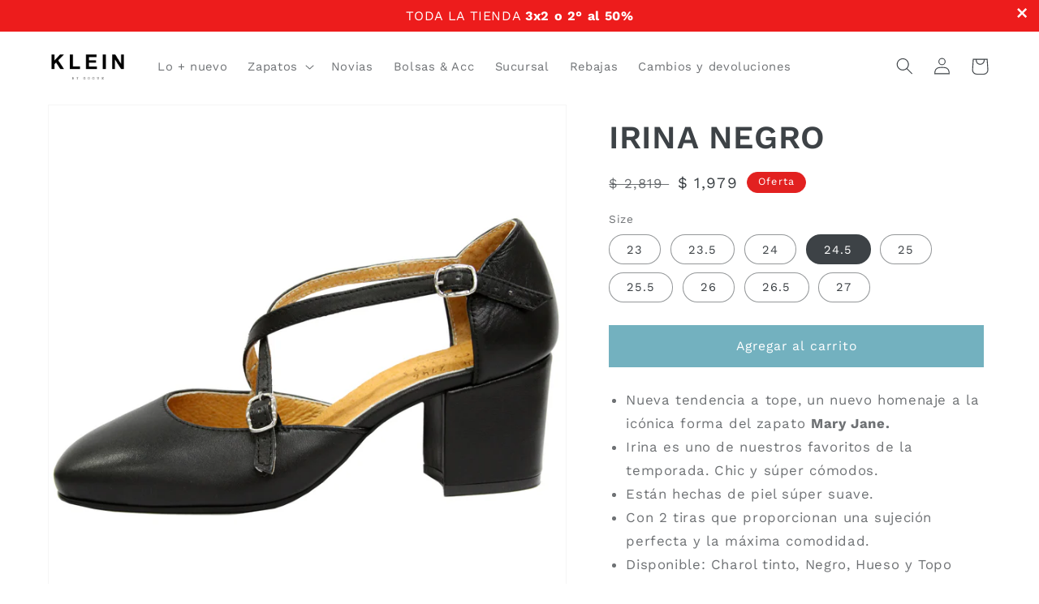

--- FILE ---
content_type: text/html; charset=utf-8
request_url: https://www.kleinbygogue.com/products/irina-negro
body_size: 41029
content:
<!doctype html>
<html class="no-js" lang="es-MX">
  <head>
    <meta charset="utf-8">
    <meta http-equiv="X-UA-Compatible" content="IE=edge">
    <meta name="viewport" content="width=device-width,initial-scale=1">
    <meta name="theme-color" content="">
    <link rel="canonical" href="https://www.kleinbygogue.com/products/irina-negro">
    <link rel="preconnect" href="https://cdn.shopify.com" crossorigin><link rel="icon" type="image/png" href="//www.kleinbygogue.com/cdn/shop/files/k_cuadrada-01.png?crop=center&height=32&v=1613721600&width=32"><link rel="preconnect" href="https://fonts.shopifycdn.com" crossorigin><title>
      IRINA NEGRO
 &ndash; Klein By Gogue</title>

    
      <meta name="description" content="Nueva tendencia a tope, un nuevo homenaje a la icónica forma del zapato Mary Jane. Irina es uno de nuestros favoritos de la temporada. Chic y súper cómodos. Están hechas de piel súper suave. Con 2 tiras que proporcionan una sujeción perfecta y la máxima comodidad. Disponible: Charol tinto, Negro, Hueso y Topo   Recomen">
    

    

<meta property="og:site_name" content="Klein By Gogue">
<meta property="og:url" content="https://www.kleinbygogue.com/products/irina-negro">
<meta property="og:title" content="IRINA NEGRO">
<meta property="og:type" content="product">
<meta property="og:description" content="Nueva tendencia a tope, un nuevo homenaje a la icónica forma del zapato Mary Jane. Irina es uno de nuestros favoritos de la temporada. Chic y súper cómodos. Están hechas de piel súper suave. Con 2 tiras que proporcionan una sujeción perfecta y la máxima comodidad. Disponible: Charol tinto, Negro, Hueso y Topo   Recomen"><meta property="og:image" content="http://www.kleinbygogue.com/cdn/shop/files/2.jpg?v=1702420091">
  <meta property="og:image:secure_url" content="https://www.kleinbygogue.com/cdn/shop/files/2.jpg?v=1702420091">
  <meta property="og:image:width" content="2973">
  <meta property="og:image:height" content="2973"><meta property="og:price:amount" content="1,979">
  <meta property="og:price:currency" content="MXN"><meta name="twitter:card" content="summary_large_image">
<meta name="twitter:title" content="IRINA NEGRO">
<meta name="twitter:description" content="Nueva tendencia a tope, un nuevo homenaje a la icónica forma del zapato Mary Jane. Irina es uno de nuestros favoritos de la temporada. Chic y súper cómodos. Están hechas de piel súper suave. Con 2 tiras que proporcionan una sujeción perfecta y la máxima comodidad. Disponible: Charol tinto, Negro, Hueso y Topo   Recomen">


    <script src="//www.kleinbygogue.com/cdn/shop/t/4/assets/global.js?v=24850326154503943211659482118" defer="defer"></script>
    <script>window.performance && window.performance.mark && window.performance.mark('shopify.content_for_header.start');</script><meta id="shopify-digital-wallet" name="shopify-digital-wallet" content="/2161999939/digital_wallets/dialog">
<meta name="shopify-checkout-api-token" content="d8a30500f4d72ad804bd18601dabfe1e">
<meta id="in-context-paypal-metadata" data-shop-id="2161999939" data-venmo-supported="false" data-environment="production" data-locale="en_US" data-paypal-v4="true" data-currency="MXN">
<link rel="alternate" type="application/json+oembed" href="https://www.kleinbygogue.com/products/irina-negro.oembed">
<script async="async" src="/checkouts/internal/preloads.js?locale=es-MX"></script>
<script id="shopify-features" type="application/json">{"accessToken":"d8a30500f4d72ad804bd18601dabfe1e","betas":["rich-media-storefront-analytics"],"domain":"www.kleinbygogue.com","predictiveSearch":true,"shopId":2161999939,"locale":"es"}</script>
<script>var Shopify = Shopify || {};
Shopify.shop = "klein-by-gogue.myshopify.com";
Shopify.locale = "es-MX";
Shopify.currency = {"active":"MXN","rate":"1.0"};
Shopify.country = "MX";
Shopify.theme = {"name":"Dawn","id":123594407984,"schema_name":"Dawn","schema_version":"6.0.2","theme_store_id":887,"role":"main"};
Shopify.theme.handle = "null";
Shopify.theme.style = {"id":null,"handle":null};
Shopify.cdnHost = "www.kleinbygogue.com/cdn";
Shopify.routes = Shopify.routes || {};
Shopify.routes.root = "/";</script>
<script type="module">!function(o){(o.Shopify=o.Shopify||{}).modules=!0}(window);</script>
<script>!function(o){function n(){var o=[];function n(){o.push(Array.prototype.slice.apply(arguments))}return n.q=o,n}var t=o.Shopify=o.Shopify||{};t.loadFeatures=n(),t.autoloadFeatures=n()}(window);</script>
<script id="shop-js-analytics" type="application/json">{"pageType":"product"}</script>
<script defer="defer" async type="module" src="//www.kleinbygogue.com/cdn/shopifycloud/shop-js/modules/v2/client.init-shop-cart-sync_2Gr3Q33f.es.esm.js"></script>
<script defer="defer" async type="module" src="//www.kleinbygogue.com/cdn/shopifycloud/shop-js/modules/v2/chunk.common_noJfOIa7.esm.js"></script>
<script defer="defer" async type="module" src="//www.kleinbygogue.com/cdn/shopifycloud/shop-js/modules/v2/chunk.modal_Deo2FJQo.esm.js"></script>
<script type="module">
  await import("//www.kleinbygogue.com/cdn/shopifycloud/shop-js/modules/v2/client.init-shop-cart-sync_2Gr3Q33f.es.esm.js");
await import("//www.kleinbygogue.com/cdn/shopifycloud/shop-js/modules/v2/chunk.common_noJfOIa7.esm.js");
await import("//www.kleinbygogue.com/cdn/shopifycloud/shop-js/modules/v2/chunk.modal_Deo2FJQo.esm.js");

  window.Shopify.SignInWithShop?.initShopCartSync?.({"fedCMEnabled":true,"windoidEnabled":true});

</script>
<script>(function() {
  var isLoaded = false;
  function asyncLoad() {
    if (isLoaded) return;
    isLoaded = true;
    var urls = ["https:\/\/cdn.seguno.com\/storefront.js?v=1.0.0\u0026id=e6252f71d8494f7b9c2a1830ac570bbf\u0026bv=1767716045000\u0026cv=1536376779000\u0026shop=klein-by-gogue.myshopify.com","https:\/\/cdn.shopify.com\/s\/files\/1\/0683\/1371\/0892\/files\/splmn-shopify-prod-August-31.min.js?v=1693985059\u0026shop=klein-by-gogue.myshopify.com","https:\/\/chimpstatic.com\/mcjs-connected\/js\/users\/620dbcd4465d6369df41c57b8\/9f95d24e0094fb2c736a08873.js?shop=klein-by-gogue.myshopify.com","https:\/\/stickyaddtocartbar.azurewebsites.net\/Scripts\/satcb.min.js?v=1\u0026shop=klein-by-gogue.myshopify.com","https:\/\/d23dclunsivw3h.cloudfront.net\/redirect-app.js?shop=klein-by-gogue.myshopify.com","https:\/\/cdn.nfcube.com\/77964bee018c49cf4d8dd08a826afec3.js?shop=klein-by-gogue.myshopify.com","https:\/\/sales-pop.carecart.io\/lib\/salesnotifier.js?shop=klein-by-gogue.myshopify.com"];
    for (var i = 0; i < urls.length; i++) {
      var s = document.createElement('script');
      s.type = 'text/javascript';
      s.async = true;
      s.src = urls[i];
      var x = document.getElementsByTagName('script')[0];
      x.parentNode.insertBefore(s, x);
    }
  };
  if(window.attachEvent) {
    window.attachEvent('onload', asyncLoad);
  } else {
    window.addEventListener('load', asyncLoad, false);
  }
})();</script>
<script id="__st">var __st={"a":2161999939,"offset":-21600,"reqid":"5dad6d19-22a0-4baa-aa3e-7ddcac30285e-1769107911","pageurl":"www.kleinbygogue.com\/products\/irina-negro","u":"15fbc64db4ec","p":"product","rtyp":"product","rid":8878892482867};</script>
<script>window.ShopifyPaypalV4VisibilityTracking = true;</script>
<script id="captcha-bootstrap">!function(){'use strict';const t='contact',e='account',n='new_comment',o=[[t,t],['blogs',n],['comments',n],[t,'customer']],c=[[e,'customer_login'],[e,'guest_login'],[e,'recover_customer_password'],[e,'create_customer']],r=t=>t.map((([t,e])=>`form[action*='/${t}']:not([data-nocaptcha='true']) input[name='form_type'][value='${e}']`)).join(','),a=t=>()=>t?[...document.querySelectorAll(t)].map((t=>t.form)):[];function s(){const t=[...o],e=r(t);return a(e)}const i='password',u='form_key',d=['recaptcha-v3-token','g-recaptcha-response','h-captcha-response',i],f=()=>{try{return window.sessionStorage}catch{return}},m='__shopify_v',_=t=>t.elements[u];function p(t,e,n=!1){try{const o=window.sessionStorage,c=JSON.parse(o.getItem(e)),{data:r}=function(t){const{data:e,action:n}=t;return t[m]||n?{data:e,action:n}:{data:t,action:n}}(c);for(const[e,n]of Object.entries(r))t.elements[e]&&(t.elements[e].value=n);n&&o.removeItem(e)}catch(o){console.error('form repopulation failed',{error:o})}}const l='form_type',E='cptcha';function T(t){t.dataset[E]=!0}const w=window,h=w.document,L='Shopify',v='ce_forms',y='captcha';let A=!1;((t,e)=>{const n=(g='f06e6c50-85a8-45c8-87d0-21a2b65856fe',I='https://cdn.shopify.com/shopifycloud/storefront-forms-hcaptcha/ce_storefront_forms_captcha_hcaptcha.v1.5.2.iife.js',D={infoText:'Protegido por hCaptcha',privacyText:'Privacidad',termsText:'Términos'},(t,e,n)=>{const o=w[L][v],c=o.bindForm;if(c)return c(t,g,e,D).then(n);var r;o.q.push([[t,g,e,D],n]),r=I,A||(h.body.append(Object.assign(h.createElement('script'),{id:'captcha-provider',async:!0,src:r})),A=!0)});var g,I,D;w[L]=w[L]||{},w[L][v]=w[L][v]||{},w[L][v].q=[],w[L][y]=w[L][y]||{},w[L][y].protect=function(t,e){n(t,void 0,e),T(t)},Object.freeze(w[L][y]),function(t,e,n,w,h,L){const[v,y,A,g]=function(t,e,n){const i=e?o:[],u=t?c:[],d=[...i,...u],f=r(d),m=r(i),_=r(d.filter((([t,e])=>n.includes(e))));return[a(f),a(m),a(_),s()]}(w,h,L),I=t=>{const e=t.target;return e instanceof HTMLFormElement?e:e&&e.form},D=t=>v().includes(t);t.addEventListener('submit',(t=>{const e=I(t);if(!e)return;const n=D(e)&&!e.dataset.hcaptchaBound&&!e.dataset.recaptchaBound,o=_(e),c=g().includes(e)&&(!o||!o.value);(n||c)&&t.preventDefault(),c&&!n&&(function(t){try{if(!f())return;!function(t){const e=f();if(!e)return;const n=_(t);if(!n)return;const o=n.value;o&&e.removeItem(o)}(t);const e=Array.from(Array(32),(()=>Math.random().toString(36)[2])).join('');!function(t,e){_(t)||t.append(Object.assign(document.createElement('input'),{type:'hidden',name:u})),t.elements[u].value=e}(t,e),function(t,e){const n=f();if(!n)return;const o=[...t.querySelectorAll(`input[type='${i}']`)].map((({name:t})=>t)),c=[...d,...o],r={};for(const[a,s]of new FormData(t).entries())c.includes(a)||(r[a]=s);n.setItem(e,JSON.stringify({[m]:1,action:t.action,data:r}))}(t,e)}catch(e){console.error('failed to persist form',e)}}(e),e.submit())}));const S=(t,e)=>{t&&!t.dataset[E]&&(n(t,e.some((e=>e===t))),T(t))};for(const o of['focusin','change'])t.addEventListener(o,(t=>{const e=I(t);D(e)&&S(e,y())}));const B=e.get('form_key'),M=e.get(l),P=B&&M;t.addEventListener('DOMContentLoaded',(()=>{const t=y();if(P)for(const e of t)e.elements[l].value===M&&p(e,B);[...new Set([...A(),...v().filter((t=>'true'===t.dataset.shopifyCaptcha))])].forEach((e=>S(e,t)))}))}(h,new URLSearchParams(w.location.search),n,t,e,['guest_login'])})(!0,!0)}();</script>
<script integrity="sha256-4kQ18oKyAcykRKYeNunJcIwy7WH5gtpwJnB7kiuLZ1E=" data-source-attribution="shopify.loadfeatures" defer="defer" src="//www.kleinbygogue.com/cdn/shopifycloud/storefront/assets/storefront/load_feature-a0a9edcb.js" crossorigin="anonymous"></script>
<script data-source-attribution="shopify.dynamic_checkout.dynamic.init">var Shopify=Shopify||{};Shopify.PaymentButton=Shopify.PaymentButton||{isStorefrontPortableWallets:!0,init:function(){window.Shopify.PaymentButton.init=function(){};var t=document.createElement("script");t.src="https://www.kleinbygogue.com/cdn/shopifycloud/portable-wallets/latest/portable-wallets.es.js",t.type="module",document.head.appendChild(t)}};
</script>
<script data-source-attribution="shopify.dynamic_checkout.buyer_consent">
  function portableWalletsHideBuyerConsent(e){var t=document.getElementById("shopify-buyer-consent"),n=document.getElementById("shopify-subscription-policy-button");t&&n&&(t.classList.add("hidden"),t.setAttribute("aria-hidden","true"),n.removeEventListener("click",e))}function portableWalletsShowBuyerConsent(e){var t=document.getElementById("shopify-buyer-consent"),n=document.getElementById("shopify-subscription-policy-button");t&&n&&(t.classList.remove("hidden"),t.removeAttribute("aria-hidden"),n.addEventListener("click",e))}window.Shopify?.PaymentButton&&(window.Shopify.PaymentButton.hideBuyerConsent=portableWalletsHideBuyerConsent,window.Shopify.PaymentButton.showBuyerConsent=portableWalletsShowBuyerConsent);
</script>
<script data-source-attribution="shopify.dynamic_checkout.cart.bootstrap">document.addEventListener("DOMContentLoaded",(function(){function t(){return document.querySelector("shopify-accelerated-checkout-cart, shopify-accelerated-checkout")}if(t())Shopify.PaymentButton.init();else{new MutationObserver((function(e,n){t()&&(Shopify.PaymentButton.init(),n.disconnect())})).observe(document.body,{childList:!0,subtree:!0})}}));
</script>
<link id="shopify-accelerated-checkout-styles" rel="stylesheet" media="screen" href="https://www.kleinbygogue.com/cdn/shopifycloud/portable-wallets/latest/accelerated-checkout-backwards-compat.css" crossorigin="anonymous">
<style id="shopify-accelerated-checkout-cart">
        #shopify-buyer-consent {
  margin-top: 1em;
  display: inline-block;
  width: 100%;
}

#shopify-buyer-consent.hidden {
  display: none;
}

#shopify-subscription-policy-button {
  background: none;
  border: none;
  padding: 0;
  text-decoration: underline;
  font-size: inherit;
  cursor: pointer;
}

#shopify-subscription-policy-button::before {
  box-shadow: none;
}

      </style>
<script id="sections-script" data-sections="product-recommendations,header,footer" defer="defer" src="//www.kleinbygogue.com/cdn/shop/t/4/compiled_assets/scripts.js?v=3031"></script>
<script>window.performance && window.performance.mark && window.performance.mark('shopify.content_for_header.end');</script>


    <style data-shopify>
      @font-face {
  font-family: "Work Sans";
  font-weight: 400;
  font-style: normal;
  font-display: swap;
  src: url("//www.kleinbygogue.com/cdn/fonts/work_sans/worksans_n4.b7973b3d07d0ace13de1b1bea9c45759cdbe12cf.woff2") format("woff2"),
       url("//www.kleinbygogue.com/cdn/fonts/work_sans/worksans_n4.cf5ceb1e6d373a9505e637c1aff0a71d0959556d.woff") format("woff");
}

      @font-face {
  font-family: "Work Sans";
  font-weight: 700;
  font-style: normal;
  font-display: swap;
  src: url("//www.kleinbygogue.com/cdn/fonts/work_sans/worksans_n7.e2cf5bd8f2c7e9d30c030f9ea8eafc69f5a92f7b.woff2") format("woff2"),
       url("//www.kleinbygogue.com/cdn/fonts/work_sans/worksans_n7.20f1c80359e7f7b4327b81543e1acb5c32cd03cd.woff") format("woff");
}

      @font-face {
  font-family: "Work Sans";
  font-weight: 400;
  font-style: italic;
  font-display: swap;
  src: url("//www.kleinbygogue.com/cdn/fonts/work_sans/worksans_i4.16ff51e3e71fc1d09ff97b9ff9ccacbeeb384ec4.woff2") format("woff2"),
       url("//www.kleinbygogue.com/cdn/fonts/work_sans/worksans_i4.ed4a1418cba5b7f04f79e4d5c8a5f1a6bd34f23b.woff") format("woff");
}

      @font-face {
  font-family: "Work Sans";
  font-weight: 700;
  font-style: italic;
  font-display: swap;
  src: url("//www.kleinbygogue.com/cdn/fonts/work_sans/worksans_i7.7cdba6320b03c03dcaa365743a4e0e729fe97e54.woff2") format("woff2"),
       url("//www.kleinbygogue.com/cdn/fonts/work_sans/worksans_i7.42a9f4016982495f4c0b0fb3dc64cf8f2d0c3eaa.woff") format("woff");
}

      @font-face {
  font-family: "Work Sans";
  font-weight: 600;
  font-style: normal;
  font-display: swap;
  src: url("//www.kleinbygogue.com/cdn/fonts/work_sans/worksans_n6.75811c3bd5161ea6e3ceb2d48ca889388f9bd5fe.woff2") format("woff2"),
       url("//www.kleinbygogue.com/cdn/fonts/work_sans/worksans_n6.defcf26f28f3fa3df4555714d3f2e0f1217d7772.woff") format("woff");
}


      :root {
        --font-body-family: "Work Sans", sans-serif;
        --font-body-style: normal;
        --font-body-weight: 400;
        --font-body-weight-bold: 700;

        --font-heading-family: "Work Sans", sans-serif;
        --font-heading-style: normal;
        --font-heading-weight: 600;

        --font-body-scale: 1.05;
        --font-heading-scale: 0.9523809523809523;

        --color-base-text: 61, 66, 70;
        --color-shadow: 61, 66, 70;
        --color-base-background-1: 255, 255, 255;
        --color-base-background-2: 243, 243, 243;
        --color-base-solid-button-labels: 255, 255, 255;
        --color-base-outline-button-labels: 115, 177, 191;
        --color-base-accent-1: 115, 177, 191;
        --color-base-accent-2: 226, 33, 32;
        --payment-terms-background-color: #ffffff;

        --gradient-base-background-1: #ffffff;
        --gradient-base-background-2: #f3f3f3;
        --gradient-base-accent-1: #73b1bf;
        --gradient-base-accent-2: #e22120;

        --media-padding: px;
        --media-border-opacity: 0.05;
        --media-border-width: 1px;
        --media-radius: 0px;
        --media-shadow-opacity: 0.0;
        --media-shadow-horizontal-offset: 0px;
        --media-shadow-vertical-offset: 4px;
        --media-shadow-blur-radius: 5px;
        --media-shadow-visible: 0;

        --page-width: 120rem;
        --page-width-margin: 0rem;

        --card-image-padding: 0.0rem;
        --card-corner-radius: 0.0rem;
        --card-text-alignment: left;
        --card-border-width: 0.0rem;
        --card-border-opacity: 0.1;
        --card-shadow-opacity: 0.0;
        --card-shadow-visible: 0;
        --card-shadow-horizontal-offset: 0.0rem;
        --card-shadow-vertical-offset: 0.4rem;
        --card-shadow-blur-radius: 0.5rem;

        --badge-corner-radius: 4.0rem;

        --popup-border-width: 1px;
        --popup-border-opacity: 0.1;
        --popup-corner-radius: 0px;
        --popup-shadow-opacity: 0.0;
        --popup-shadow-horizontal-offset: 0px;
        --popup-shadow-vertical-offset: 4px;
        --popup-shadow-blur-radius: 5px;

        --drawer-border-width: 1px;
        --drawer-border-opacity: 0.1;
        --drawer-shadow-opacity: 0.0;
        --drawer-shadow-horizontal-offset: 0px;
        --drawer-shadow-vertical-offset: 4px;
        --drawer-shadow-blur-radius: 5px;

        --spacing-sections-desktop: 0px;
        --spacing-sections-mobile: 0px;

        --grid-desktop-vertical-spacing: 8px;
        --grid-desktop-horizontal-spacing: 8px;
        --grid-mobile-vertical-spacing: 4px;
        --grid-mobile-horizontal-spacing: 4px;

        --text-boxes-border-opacity: 0.1;
        --text-boxes-border-width: 0px;
        --text-boxes-radius: 40px;
        --text-boxes-shadow-opacity: 0.0;
        --text-boxes-shadow-visible: 0;
        --text-boxes-shadow-horizontal-offset: 0px;
        --text-boxes-shadow-vertical-offset: 4px;
        --text-boxes-shadow-blur-radius: 5px;

        --buttons-radius: 0px;
        --buttons-radius-outset: 0px;
        --buttons-border-width: 2px;
        --buttons-border-opacity: 1.0;
        --buttons-shadow-opacity: 0.0;
        --buttons-shadow-visible: 0;
        --buttons-shadow-horizontal-offset: 0px;
        --buttons-shadow-vertical-offset: 4px;
        --buttons-shadow-blur-radius: 5px;
        --buttons-border-offset: 0px;

        --inputs-radius: 40px;
        --inputs-border-width: 1px;
        --inputs-border-opacity: 0.55;
        --inputs-shadow-opacity: 0.0;
        --inputs-shadow-horizontal-offset: 0px;
        --inputs-margin-offset: 0px;
        --inputs-shadow-vertical-offset: 4px;
        --inputs-shadow-blur-radius: 5px;
        --inputs-radius-outset: 41px;

        --variant-pills-radius: 40px;
        --variant-pills-border-width: 1px;
        --variant-pills-border-opacity: 0.55;
        --variant-pills-shadow-opacity: 0.0;
        --variant-pills-shadow-horizontal-offset: 0px;
        --variant-pills-shadow-vertical-offset: 4px;
        --variant-pills-shadow-blur-radius: 5px;
      }

      *,
      *::before,
      *::after {
        box-sizing: inherit;
      }

      html {
        box-sizing: border-box;
        font-size: calc(var(--font-body-scale) * 62.5%);
        height: 100%;
      }

      body {
        display: grid;
        grid-template-rows: auto auto 1fr auto;
        grid-template-columns: 100%;
        min-height: 100%;
        margin: 0;
        font-size: 1.5rem;
        letter-spacing: 0.06rem;
        line-height: calc(1 + 0.8 / var(--font-body-scale));
        font-family: var(--font-body-family);
        font-style: var(--font-body-style);
        font-weight: var(--font-body-weight);
      }

      @media screen and (min-width: 750px) {
        body {
          font-size: 1.6rem;
        }
      }
    </style>

    <link href="//www.kleinbygogue.com/cdn/shop/t/4/assets/base.css?v=19666067365360246481659482119" rel="stylesheet" type="text/css" media="all" />
<link rel="preload" as="font" href="//www.kleinbygogue.com/cdn/fonts/work_sans/worksans_n4.b7973b3d07d0ace13de1b1bea9c45759cdbe12cf.woff2" type="font/woff2" crossorigin><link rel="preload" as="font" href="//www.kleinbygogue.com/cdn/fonts/work_sans/worksans_n6.75811c3bd5161ea6e3ceb2d48ca889388f9bd5fe.woff2" type="font/woff2" crossorigin><link rel="stylesheet" href="//www.kleinbygogue.com/cdn/shop/t/4/assets/component-predictive-search.css?v=165644661289088488651659482117" media="print" onload="this.media='all'"><script>document.documentElement.className = document.documentElement.className.replace('no-js', 'js');
    if (Shopify.designMode) {
      document.documentElement.classList.add('shopify-design-mode');
    }
    </script>
   
 <!-- BEGIN app block: shopify://apps/optimonk-popup-cro-a-b-test/blocks/app-embed/0b488be1-fc0a-4fe6-8793-f2bef383dba8 -->
<script async src="https://onsite.optimonk.com/script.js?account=97549&origin=shopify-app-embed-block"></script>




<!-- END app block --><!-- BEGIN app block: shopify://apps/judge-me-reviews/blocks/judgeme_core/61ccd3b1-a9f2-4160-9fe9-4fec8413e5d8 --><!-- Start of Judge.me Core -->






<link rel="dns-prefetch" href="https://cdnwidget.judge.me">
<link rel="dns-prefetch" href="https://cdn.judge.me">
<link rel="dns-prefetch" href="https://cdn1.judge.me">
<link rel="dns-prefetch" href="https://api.judge.me">

<script data-cfasync='false' class='jdgm-settings-script'>window.jdgmSettings={"pagination":5,"disable_web_reviews":false,"badge_no_review_text":"Sin reseñas","badge_n_reviews_text":"{{ n }} reseña/reseñas","badge_star_color":"#f4d612","hide_badge_preview_if_no_reviews":true,"badge_hide_text":false,"enforce_center_preview_badge":false,"widget_title":"Reseñas de Clientes","widget_open_form_text":"Escribir una reseña","widget_close_form_text":"Cancelar reseña","widget_refresh_page_text":"Actualizar página","widget_summary_text":"Basado en {{ number_of_reviews }} reseñas","widget_no_review_text":"Sé el primero en escribir una reseña","widget_name_field_text":"Nombre","widget_verified_name_field_text":"Nombre Verificado (público)","widget_name_placeholder_text":"Nombre","widget_required_field_error_text":"Este campo es obligatorio.","widget_email_field_text":"Dirección de correo electrónico","widget_verified_email_field_text":"Correo electrónico Verificado (privado, no se puede editar)","widget_email_placeholder_text":"Tu dirección de correo electrónico","widget_email_field_error_text":"Por favor, ingresa una dirección de correo electrónico válida.","widget_rating_field_text":"Calificación","widget_review_title_field_text":"Título de la Reseña","widget_review_title_placeholder_text":"Da un título a tu reseña","widget_review_body_field_text":"Contenido de la reseña","widget_review_body_placeholder_text":"Empieza a escribir aquí...","widget_pictures_field_text":"Imagen/Video (opcional)","widget_submit_review_text":"Enviar Reseña","widget_submit_verified_review_text":"Enviar Reseña Verificada","widget_submit_success_msg_with_auto_publish":"¡Gracias! Por favor, actualiza la página en unos momentos para ver tu reseña. Puedes eliminar o editar tu reseña iniciando sesión en \u003ca href='https://judge.me/login' target='_blank' rel='nofollow noopener'\u003eJudge.me\u003c/a\u003e","widget_submit_success_msg_no_auto_publish":"¡Gracias! Tu reseña se publicará tan pronto como sea aprobada por el administrador de la tienda. Puedes eliminar o editar tu reseña iniciando sesión en \u003ca href='https://judge.me/login' target='_blank' rel='nofollow noopener'\u003eJudge.me\u003c/a\u003e","widget_show_default_reviews_out_of_total_text":"Mostrando {{ n_reviews_shown }} de {{ n_reviews }} reseñas.","widget_show_all_link_text":"Mostrar todas","widget_show_less_link_text":"Mostrar menos","widget_author_said_text":"{{ reviewer_name }} dijo:","widget_days_text":"hace {{ n }} día/días","widget_weeks_text":"hace {{ n }} semana/semanas","widget_months_text":"hace {{ n }} mes/meses","widget_years_text":"hace {{ n }} año/años","widget_yesterday_text":"Ayer","widget_today_text":"Hoy","widget_replied_text":"\u003e\u003e {{ shop_name }} respondió:","widget_read_more_text":"Leer más","widget_reviewer_name_as_initial":"","widget_rating_filter_color":"#fbcd0a","widget_rating_filter_see_all_text":"Ver todas las reseñas","widget_sorting_most_recent_text":"Más Recientes","widget_sorting_highest_rating_text":"Mayor Calificación","widget_sorting_lowest_rating_text":"Menor Calificación","widget_sorting_with_pictures_text":"Solo Imágenes","widget_sorting_most_helpful_text":"Más Útiles","widget_open_question_form_text":"Hacer una pregunta","widget_reviews_subtab_text":"Reseñas","widget_questions_subtab_text":"Preguntas","widget_question_label_text":"Pregunta","widget_answer_label_text":"Respuesta","widget_question_placeholder_text":"Escribe tu pregunta aquí","widget_submit_question_text":"Enviar Pregunta","widget_question_submit_success_text":"¡Gracias por tu pregunta! Te notificaremos una vez que sea respondida.","widget_star_color":"#f4d612","verified_badge_text":"Verificado","verified_badge_bg_color":"","verified_badge_text_color":"","verified_badge_placement":"left-of-reviewer-name","widget_review_max_height":"","widget_hide_border":false,"widget_social_share":false,"widget_thumb":false,"widget_review_location_show":false,"widget_location_format":"","all_reviews_include_out_of_store_products":true,"all_reviews_out_of_store_text":"(fuera de la tienda)","all_reviews_pagination":100,"all_reviews_product_name_prefix_text":"sobre","enable_review_pictures":true,"enable_question_anwser":false,"widget_theme":"default","review_date_format":"dd/mm/yyyy","default_sort_method":"most-recent","widget_product_reviews_subtab_text":"Reseñas de Productos","widget_shop_reviews_subtab_text":"Reseñas de la Tienda","widget_other_products_reviews_text":"Reseñas para otros productos","widget_store_reviews_subtab_text":"Reseñas de la tienda","widget_no_store_reviews_text":"Esta tienda no ha recibido ninguna reseña todavía","widget_web_restriction_product_reviews_text":"Este producto no ha recibido ninguna reseña todavía","widget_no_items_text":"No se encontraron elementos","widget_show_more_text":"Mostrar más","widget_write_a_store_review_text":"Escribir una Reseña de la Tienda","widget_other_languages_heading":"Reseñas en Otros Idiomas","widget_translate_review_text":"Traducir reseña a {{ language }}","widget_translating_review_text":"Traduciendo...","widget_show_original_translation_text":"Mostrar original ({{ language }})","widget_translate_review_failed_text":"No se pudo traducir la reseña.","widget_translate_review_retry_text":"Reintentar","widget_translate_review_try_again_later_text":"Intentar más tarde","show_product_url_for_grouped_product":false,"widget_sorting_pictures_first_text":"Imágenes Primero","show_pictures_on_all_rev_page_mobile":false,"show_pictures_on_all_rev_page_desktop":false,"floating_tab_hide_mobile_install_preference":false,"floating_tab_button_name":"★ Reseñas","floating_tab_title":"Deja que los clientes hablen por nosotros","floating_tab_button_color":"","floating_tab_button_background_color":"","floating_tab_url":"","floating_tab_url_enabled":false,"floating_tab_tab_style":"text","all_reviews_text_badge_text":"Los clientes nos califican {{ shop.metafields.judgeme.all_reviews_rating | round: 1 }}/5 basado en {{ shop.metafields.judgeme.all_reviews_count }} reseñas.","all_reviews_text_badge_text_branded_style":"{{ shop.metafields.judgeme.all_reviews_rating | round: 1 }} de 5 estrellas basado en {{ shop.metafields.judgeme.all_reviews_count }} reseñas","is_all_reviews_text_badge_a_link":false,"show_stars_for_all_reviews_text_badge":false,"all_reviews_text_badge_url":"","all_reviews_text_style":"text","all_reviews_text_color_style":"judgeme_brand_color","all_reviews_text_color":"#108474","all_reviews_text_show_jm_brand":true,"featured_carousel_show_header":true,"featured_carousel_title":"Descubre por qué somos las favoritas de todas","testimonials_carousel_title":"Los clientes nos dicen","videos_carousel_title":"Historias de clientes reales","cards_carousel_title":"Los clientes nos dicen","featured_carousel_count_text":"de {{ n }} reseñas","featured_carousel_add_link_to_all_reviews_page":false,"featured_carousel_url":"","featured_carousel_show_images":true,"featured_carousel_autoslide_interval":6,"featured_carousel_arrows_on_the_sides":true,"featured_carousel_height":250,"featured_carousel_width":80,"featured_carousel_image_size":0,"featured_carousel_image_height":250,"featured_carousel_arrow_color":"#eeeeee","verified_count_badge_style":"vintage","verified_count_badge_orientation":"horizontal","verified_count_badge_color_style":"judgeme_brand_color","verified_count_badge_color":"#108474","is_verified_count_badge_a_link":false,"verified_count_badge_url":"","verified_count_badge_show_jm_brand":true,"widget_rating_preset_default":5,"widget_first_sub_tab":"product-reviews","widget_show_histogram":true,"widget_histogram_use_custom_color":false,"widget_pagination_use_custom_color":false,"widget_star_use_custom_color":true,"widget_verified_badge_use_custom_color":false,"widget_write_review_use_custom_color":false,"picture_reminder_submit_button":"Upload Pictures","enable_review_videos":true,"mute_video_by_default":false,"widget_sorting_videos_first_text":"Videos Primero","widget_review_pending_text":"Pendiente","featured_carousel_items_for_large_screen":2,"social_share_options_order":"Facebook,Twitter","remove_microdata_snippet":true,"disable_json_ld":false,"enable_json_ld_products":false,"preview_badge_show_question_text":false,"preview_badge_no_question_text":"Sin preguntas","preview_badge_n_question_text":"{{ number_of_questions }} pregunta/preguntas","qa_badge_show_icon":false,"qa_badge_position":"same-row","remove_judgeme_branding":false,"widget_add_search_bar":false,"widget_search_bar_placeholder":"Buscar","widget_sorting_verified_only_text":"Solo verificadas","featured_carousel_theme":"aligned","featured_carousel_show_rating":true,"featured_carousel_show_title":true,"featured_carousel_show_body":true,"featured_carousel_show_date":false,"featured_carousel_show_reviewer":false,"featured_carousel_show_product":true,"featured_carousel_header_background_color":"#108474","featured_carousel_header_text_color":"#ffffff","featured_carousel_name_product_separator":"reviewed","featured_carousel_full_star_background":"#108474","featured_carousel_empty_star_background":"#dadada","featured_carousel_vertical_theme_background":"#f9fafb","featured_carousel_verified_badge_enable":false,"featured_carousel_verified_badge_color":"#108474","featured_carousel_border_style":"round","featured_carousel_review_line_length_limit":3,"featured_carousel_more_reviews_button_text":"Leer más reseñas","featured_carousel_view_product_button_text":"Ver producto","all_reviews_page_load_reviews_on":"scroll","all_reviews_page_load_more_text":"Cargar Más Reseñas","disable_fb_tab_reviews":false,"enable_ajax_cdn_cache":false,"widget_public_name_text":"mostrado públicamente como","default_reviewer_name":"John Smith","default_reviewer_name_has_non_latin":true,"widget_reviewer_anonymous":"Anónimo","medals_widget_title":"Medallas de Reseñas Judge.me","medals_widget_background_color":"#f9fafb","medals_widget_position":"footer_all_pages","medals_widget_border_color":"#f9fafb","medals_widget_verified_text_position":"left","medals_widget_use_monochromatic_version":false,"medals_widget_elements_color":"#108474","show_reviewer_avatar":true,"widget_invalid_yt_video_url_error_text":"No es una URL de video de YouTube","widget_max_length_field_error_text":"Por favor, ingresa no más de {0} caracteres.","widget_show_country_flag":false,"widget_show_collected_via_shop_app":true,"widget_verified_by_shop_badge_style":"light","widget_verified_by_shop_text":"Verificado por la Tienda","widget_show_photo_gallery":true,"widget_load_with_code_splitting":true,"widget_ugc_install_preference":false,"widget_ugc_title":"Hecho por nosotros, Compartido por ti","widget_ugc_subtitle":"Etiquétanos para ver tu imagen destacada en nuestra página","widget_ugc_arrows_color":"#ffffff","widget_ugc_primary_button_text":"Comprar Ahora","widget_ugc_primary_button_background_color":"#108474","widget_ugc_primary_button_text_color":"#ffffff","widget_ugc_primary_button_border_width":"0","widget_ugc_primary_button_border_style":"none","widget_ugc_primary_button_border_color":"#108474","widget_ugc_primary_button_border_radius":"25","widget_ugc_secondary_button_text":"Cargar Más","widget_ugc_secondary_button_background_color":"#ffffff","widget_ugc_secondary_button_text_color":"#108474","widget_ugc_secondary_button_border_width":"2","widget_ugc_secondary_button_border_style":"solid","widget_ugc_secondary_button_border_color":"#108474","widget_ugc_secondary_button_border_radius":"25","widget_ugc_reviews_button_text":"Ver Reseñas","widget_ugc_reviews_button_background_color":"#ffffff","widget_ugc_reviews_button_text_color":"#108474","widget_ugc_reviews_button_border_width":"2","widget_ugc_reviews_button_border_style":"solid","widget_ugc_reviews_button_border_color":"#108474","widget_ugc_reviews_button_border_radius":"25","widget_ugc_reviews_button_link_to":"judgeme-reviews-page","widget_ugc_show_post_date":true,"widget_ugc_max_width":"800","widget_rating_metafield_value_type":true,"widget_primary_color":"#108474","widget_enable_secondary_color":false,"widget_secondary_color":"#edf5f5","widget_summary_average_rating_text":"{{ average_rating }} de 5","widget_media_grid_title":"Fotos y videos de clientes","widget_media_grid_see_more_text":"Ver más","widget_round_style":false,"widget_show_product_medals":true,"widget_verified_by_judgeme_text":"Verificado por Judge.me","widget_show_store_medals":true,"widget_verified_by_judgeme_text_in_store_medals":"Verificado por Judge.me","widget_media_field_exceed_quantity_message":"Lo sentimos, solo podemos aceptar {{ max_media }} para una reseña.","widget_media_field_exceed_limit_message":"{{ file_name }} es demasiado grande, por favor selecciona un {{ media_type }} menor a {{ size_limit }}MB.","widget_review_submitted_text":"¡Reseña Enviada!","widget_question_submitted_text":"¡Pregunta Enviada!","widget_close_form_text_question":"Cancelar","widget_write_your_answer_here_text":"Escribe tu respuesta aquí","widget_enabled_branded_link":true,"widget_show_collected_by_judgeme":false,"widget_reviewer_name_color":"","widget_write_review_text_color":"","widget_write_review_bg_color":"","widget_collected_by_judgeme_text":"recopilado por Judge.me","widget_pagination_type":"standard","widget_load_more_text":"Cargar Más","widget_load_more_color":"#108474","widget_full_review_text":"Reseña Completa","widget_read_more_reviews_text":"Leer Más Reseñas","widget_read_questions_text":"Leer Preguntas","widget_questions_and_answers_text":"Preguntas y Respuestas","widget_verified_by_text":"Verificado por","widget_verified_text":"Verificado","widget_number_of_reviews_text":"{{ number_of_reviews }} reseñas","widget_back_button_text":"Atrás","widget_next_button_text":"Siguiente","widget_custom_forms_filter_button":"Filtros","custom_forms_style":"vertical","widget_show_review_information":false,"how_reviews_are_collected":"¿Cómo se recopilan las reseñas?","widget_show_review_keywords":false,"widget_gdpr_statement":"Cómo usamos tus datos: Solo te contactaremos sobre la reseña que dejaste, y solo si es necesario. Al enviar tu reseña, aceptas los \u003ca href='https://judge.me/terms' target='_blank' rel='nofollow noopener'\u003etérminos\u003c/a\u003e, \u003ca href='https://judge.me/privacy' target='_blank' rel='nofollow noopener'\u003eprivacidad\u003c/a\u003e y \u003ca href='https://judge.me/content-policy' target='_blank' rel='nofollow noopener'\u003epolíticas de contenido\u003c/a\u003e de Judge.me.","widget_multilingual_sorting_enabled":false,"widget_translate_review_content_enabled":false,"widget_translate_review_content_method":"manual","popup_widget_review_selection":"automatically_with_pictures","popup_widget_round_border_style":true,"popup_widget_show_title":true,"popup_widget_show_body":true,"popup_widget_show_reviewer":false,"popup_widget_show_product":true,"popup_widget_show_pictures":true,"popup_widget_use_review_picture":true,"popup_widget_show_on_home_page":true,"popup_widget_show_on_product_page":true,"popup_widget_show_on_collection_page":true,"popup_widget_show_on_cart_page":true,"popup_widget_position":"bottom_left","popup_widget_first_review_delay":5,"popup_widget_duration":5,"popup_widget_interval":5,"popup_widget_review_count":5,"popup_widget_hide_on_mobile":true,"review_snippet_widget_round_border_style":true,"review_snippet_widget_card_color":"#FFFFFF","review_snippet_widget_slider_arrows_background_color":"#FFFFFF","review_snippet_widget_slider_arrows_color":"#000000","review_snippet_widget_star_color":"#108474","show_product_variant":false,"all_reviews_product_variant_label_text":"Variante: ","widget_show_verified_branding":false,"widget_ai_summary_title":"Los clientes dicen","widget_ai_summary_disclaimer":"Resumen de reseñas impulsado por IA basado en reseñas recientes de clientes","widget_show_ai_summary":false,"widget_show_ai_summary_bg":false,"widget_show_review_title_input":true,"redirect_reviewers_invited_via_email":"review_widget","request_store_review_after_product_review":false,"request_review_other_products_in_order":false,"review_form_color_scheme":"default","review_form_corner_style":"square","review_form_star_color":{},"review_form_text_color":"#333333","review_form_background_color":"#ffffff","review_form_field_background_color":"#fafafa","review_form_button_color":{},"review_form_button_text_color":"#ffffff","review_form_modal_overlay_color":"#000000","review_content_screen_title_text":"¿Cómo calificarías este producto?","review_content_introduction_text":"Nos encantaría que compartieras un poco sobre tu experiencia.","store_review_form_title_text":"¿Cómo calificarías esta tienda?","store_review_form_introduction_text":"Nos encantaría que compartieras un poco sobre tu experiencia.","show_review_guidance_text":true,"one_star_review_guidance_text":"Pobre","five_star_review_guidance_text":"Excelente","customer_information_screen_title_text":"Sobre ti","customer_information_introduction_text":"Por favor, cuéntanos más sobre ti.","custom_questions_screen_title_text":"Tu experiencia en más detalle","custom_questions_introduction_text":"Aquí hay algunas preguntas para ayudarnos a entender más sobre tu experiencia.","review_submitted_screen_title_text":"¡Gracias por tu reseña!","review_submitted_screen_thank_you_text":"La estamos procesando y aparecerá en la tienda pronto.","review_submitted_screen_email_verification_text":"Por favor, confirma tu correo electrónico haciendo clic en el enlace que acabamos de enviarte. Esto nos ayuda a mantener las reseñas auténticas.","review_submitted_request_store_review_text":"¿Te gustaría compartir tu experiencia de compra con nosotros?","review_submitted_review_other_products_text":"¿Te gustaría reseñar estos productos?","store_review_screen_title_text":"¿Te gustaría compartir tu experiencia de compra con nosotros?","store_review_introduction_text":"Valoramos tu opinión y la utilizamos para mejorar. Por favor, comparte cualquier pensamiento o sugerencia que tengas.","reviewer_media_screen_title_picture_text":"Compartir una foto","reviewer_media_introduction_picture_text":"Sube una foto para apoyar tu reseña.","reviewer_media_screen_title_video_text":"Compartir un video","reviewer_media_introduction_video_text":"Sube un video para apoyar tu reseña.","reviewer_media_screen_title_picture_or_video_text":"Compartir una foto o video","reviewer_media_introduction_picture_or_video_text":"Sube una foto o video para apoyar tu reseña.","reviewer_media_youtube_url_text":"Pega tu URL de Youtube aquí","advanced_settings_next_step_button_text":"Siguiente","advanced_settings_close_review_button_text":"Cerrar","modal_write_review_flow":false,"write_review_flow_required_text":"Obligatorio","write_review_flow_privacy_message_text":"Respetamos tu privacidad.","write_review_flow_anonymous_text":"Reseña como anónimo","write_review_flow_visibility_text":"No será visible para otros clientes.","write_review_flow_multiple_selection_help_text":"Selecciona tantos como quieras","write_review_flow_single_selection_help_text":"Selecciona una opción","write_review_flow_required_field_error_text":"Este campo es obligatorio","write_review_flow_invalid_email_error_text":"Por favor ingresa una dirección de correo válida","write_review_flow_max_length_error_text":"Máx. {{ max_length }} caracteres.","write_review_flow_media_upload_text":"\u003cb\u003eHaz clic para subir\u003c/b\u003e o arrastrar y soltar","write_review_flow_gdpr_statement":"Solo te contactaremos sobre tu reseña si es necesario. Al enviar tu reseña, aceptas nuestros \u003ca href='https://judge.me/terms' target='_blank' rel='nofollow noopener'\u003etérminos y condiciones\u003c/a\u003e y \u003ca href='https://judge.me/privacy' target='_blank' rel='nofollow noopener'\u003epolítica de privacidad\u003c/a\u003e.","rating_only_reviews_enabled":false,"show_negative_reviews_help_screen":false,"new_review_flow_help_screen_rating_threshold":3,"negative_review_resolution_screen_title_text":"Cuéntanos más","negative_review_resolution_text":"Tu experiencia es importante para nosotros. Si hubo problemas con tu compra, estamos aquí para ayudar. No dudes en contactarnos, nos encantaría la oportunidad de arreglar las cosas.","negative_review_resolution_button_text":"Contáctanos","negative_review_resolution_proceed_with_review_text":"Deja una reseña","negative_review_resolution_subject":"Problema con la compra de {{ shop_name }}.{{ order_name }}","preview_badge_collection_page_install_status":false,"widget_review_custom_css":"","preview_badge_custom_css":"","preview_badge_stars_count":"5-stars","featured_carousel_custom_css":"","floating_tab_custom_css":"","all_reviews_widget_custom_css":"","medals_widget_custom_css":"","verified_badge_custom_css":"","all_reviews_text_custom_css":"","transparency_badges_collected_via_store_invite":false,"transparency_badges_from_another_provider":false,"transparency_badges_collected_from_store_visitor":false,"transparency_badges_collected_by_verified_review_provider":false,"transparency_badges_earned_reward":false,"transparency_badges_collected_via_store_invite_text":"Reseña recopilada a través de una invitación al negocio","transparency_badges_from_another_provider_text":"Reseña recopilada de otro proveedor","transparency_badges_collected_from_store_visitor_text":"Reseña recopilada de un visitante del negocio","transparency_badges_written_in_google_text":"Reseña escrita en Google","transparency_badges_written_in_etsy_text":"Reseña escrita en Etsy","transparency_badges_written_in_shop_app_text":"Reseña escrita en Shop App","transparency_badges_earned_reward_text":"Reseña ganó una recompensa para una futura compra","product_review_widget_per_page":10,"widget_store_review_label_text":"Reseña de la tienda","checkout_comment_extension_title_on_product_page":"Customer Comments","checkout_comment_extension_num_latest_comment_show":5,"checkout_comment_extension_format":"name_and_timestamp","checkout_comment_customer_name":"last_initial","checkout_comment_comment_notification":true,"preview_badge_collection_page_install_preference":true,"preview_badge_home_page_install_preference":true,"preview_badge_product_page_install_preference":true,"review_widget_install_preference":"","review_carousel_install_preference":true,"floating_reviews_tab_install_preference":"none","verified_reviews_count_badge_install_preference":false,"all_reviews_text_install_preference":false,"review_widget_best_location":true,"judgeme_medals_install_preference":false,"review_widget_revamp_enabled":false,"review_widget_qna_enabled":false,"review_widget_header_theme":"minimal","review_widget_widget_title_enabled":true,"review_widget_header_text_size":"medium","review_widget_header_text_weight":"regular","review_widget_average_rating_style":"compact","review_widget_bar_chart_enabled":true,"review_widget_bar_chart_type":"numbers","review_widget_bar_chart_style":"standard","review_widget_expanded_media_gallery_enabled":false,"review_widget_reviews_section_theme":"standard","review_widget_image_style":"thumbnails","review_widget_review_image_ratio":"square","review_widget_stars_size":"medium","review_widget_verified_badge":"standard_text","review_widget_review_title_text_size":"medium","review_widget_review_text_size":"medium","review_widget_review_text_length":"medium","review_widget_number_of_columns_desktop":3,"review_widget_carousel_transition_speed":5,"review_widget_custom_questions_answers_display":"always","review_widget_button_text_color":"#FFFFFF","review_widget_text_color":"#000000","review_widget_lighter_text_color":"#7B7B7B","review_widget_corner_styling":"soft","review_widget_review_word_singular":"reseña","review_widget_review_word_plural":"reseñas","review_widget_voting_label":"¿Útil?","review_widget_shop_reply_label":"Respuesta de {{ shop_name }}:","review_widget_filters_title":"Filtros","qna_widget_question_word_singular":"Pregunta","qna_widget_question_word_plural":"Preguntas","qna_widget_answer_reply_label":"Respuesta de {{ answerer_name }}:","qna_content_screen_title_text":"Preguntar sobre este producto","qna_widget_question_required_field_error_text":"Por favor, ingrese su pregunta.","qna_widget_flow_gdpr_statement":"Solo te contactaremos sobre tu pregunta si es necesario. Al enviar tu pregunta, aceptas nuestros \u003ca href='https://judge.me/terms' target='_blank' rel='nofollow noopener'\u003etérminos y condiciones\u003c/a\u003e y \u003ca href='https://judge.me/privacy' target='_blank' rel='nofollow noopener'\u003epolítica de privacidad\u003c/a\u003e.","qna_widget_question_submitted_text":"¡Gracias por tu pregunta!","qna_widget_close_form_text_question":"Cerrar","qna_widget_question_submit_success_text":"Te informaremos por correo electrónico cuando te respondamos tu pregunta.","all_reviews_widget_v2025_enabled":false,"all_reviews_widget_v2025_header_theme":"default","all_reviews_widget_v2025_widget_title_enabled":true,"all_reviews_widget_v2025_header_text_size":"medium","all_reviews_widget_v2025_header_text_weight":"regular","all_reviews_widget_v2025_average_rating_style":"compact","all_reviews_widget_v2025_bar_chart_enabled":true,"all_reviews_widget_v2025_bar_chart_type":"numbers","all_reviews_widget_v2025_bar_chart_style":"standard","all_reviews_widget_v2025_expanded_media_gallery_enabled":false,"all_reviews_widget_v2025_show_store_medals":true,"all_reviews_widget_v2025_show_photo_gallery":true,"all_reviews_widget_v2025_show_review_keywords":false,"all_reviews_widget_v2025_show_ai_summary":false,"all_reviews_widget_v2025_show_ai_summary_bg":false,"all_reviews_widget_v2025_add_search_bar":false,"all_reviews_widget_v2025_default_sort_method":"most-recent","all_reviews_widget_v2025_reviews_per_page":10,"all_reviews_widget_v2025_reviews_section_theme":"default","all_reviews_widget_v2025_image_style":"thumbnails","all_reviews_widget_v2025_review_image_ratio":"square","all_reviews_widget_v2025_stars_size":"medium","all_reviews_widget_v2025_verified_badge":"bold_badge","all_reviews_widget_v2025_review_title_text_size":"medium","all_reviews_widget_v2025_review_text_size":"medium","all_reviews_widget_v2025_review_text_length":"medium","all_reviews_widget_v2025_number_of_columns_desktop":3,"all_reviews_widget_v2025_carousel_transition_speed":5,"all_reviews_widget_v2025_custom_questions_answers_display":"always","all_reviews_widget_v2025_show_product_variant":false,"all_reviews_widget_v2025_show_reviewer_avatar":true,"all_reviews_widget_v2025_reviewer_name_as_initial":"","all_reviews_widget_v2025_review_location_show":false,"all_reviews_widget_v2025_location_format":"","all_reviews_widget_v2025_show_country_flag":false,"all_reviews_widget_v2025_verified_by_shop_badge_style":"light","all_reviews_widget_v2025_social_share":false,"all_reviews_widget_v2025_social_share_options_order":"Facebook,Twitter,LinkedIn,Pinterest","all_reviews_widget_v2025_pagination_type":"standard","all_reviews_widget_v2025_button_text_color":"#FFFFFF","all_reviews_widget_v2025_text_color":"#000000","all_reviews_widget_v2025_lighter_text_color":"#7B7B7B","all_reviews_widget_v2025_corner_styling":"soft","all_reviews_widget_v2025_title":"Reseñas de clientes","all_reviews_widget_v2025_ai_summary_title":"Los clientes dicen sobre esta tienda","all_reviews_widget_v2025_no_review_text":"Sé el primero en escribir una reseña","platform":"shopify","branding_url":"https://app.judge.me/reviews/stores/www.kleinbygogue.com","branding_text":"Desarrollado por Judge.me","locale":"en","reply_name":"Klein By Gogue","widget_version":"2.1","footer":true,"autopublish":false,"review_dates":true,"enable_custom_form":false,"shop_use_review_site":true,"shop_locale":"es","enable_multi_locales_translations":true,"show_review_title_input":true,"review_verification_email_status":"never","can_be_branded":true,"reply_name_text":"Klein By Gogue"};</script> <style class='jdgm-settings-style'>.jdgm-xx{left:0}:not(.jdgm-prev-badge__stars)>.jdgm-star{color:#f4d612}.jdgm-histogram .jdgm-star.jdgm-star{color:#f4d612}.jdgm-preview-badge .jdgm-star.jdgm-star{color:#f4d612}.jdgm-histogram .jdgm-histogram__bar-content{background:#fbcd0a}.jdgm-histogram .jdgm-histogram__bar:after{background:#fbcd0a}.jdgm-prev-badge[data-average-rating='0.00']{display:none !important}.jdgm-author-all-initials{display:none !important}.jdgm-author-last-initial{display:none !important}.jdgm-rev-widg__title{visibility:hidden}.jdgm-rev-widg__summary-text{visibility:hidden}.jdgm-prev-badge__text{visibility:hidden}.jdgm-rev__replier:before{content:'Klein By Gogue'}.jdgm-rev__prod-link-prefix:before{content:'sobre'}.jdgm-rev__variant-label:before{content:'Variante: '}.jdgm-rev__out-of-store-text:before{content:'(fuera de la tienda)'}@media only screen and (min-width: 768px){.jdgm-rev__pics .jdgm-rev_all-rev-page-picture-separator,.jdgm-rev__pics .jdgm-rev__product-picture{display:none}}@media only screen and (max-width: 768px){.jdgm-rev__pics .jdgm-rev_all-rev-page-picture-separator,.jdgm-rev__pics .jdgm-rev__product-picture{display:none}}.jdgm-verified-count-badget[data-from-snippet="true"]{display:none !important}.jdgm-all-reviews-text[data-from-snippet="true"]{display:none !important}.jdgm-medals-section[data-from-snippet="true"]{display:none !important}.jdgm-ugc-media-wrapper[data-from-snippet="true"]{display:none !important}.jdgm-rev__transparency-badge[data-badge-type="review_collected_via_store_invitation"]{display:none !important}.jdgm-rev__transparency-badge[data-badge-type="review_collected_from_another_provider"]{display:none !important}.jdgm-rev__transparency-badge[data-badge-type="review_collected_from_store_visitor"]{display:none !important}.jdgm-rev__transparency-badge[data-badge-type="review_written_in_etsy"]{display:none !important}.jdgm-rev__transparency-badge[data-badge-type="review_written_in_google_business"]{display:none !important}.jdgm-rev__transparency-badge[data-badge-type="review_written_in_shop_app"]{display:none !important}.jdgm-rev__transparency-badge[data-badge-type="review_earned_for_future_purchase"]{display:none !important}
</style> <style class='jdgm-settings-style'></style>

  
  
  
  <style class='jdgm-miracle-styles'>
  @-webkit-keyframes jdgm-spin{0%{-webkit-transform:rotate(0deg);-ms-transform:rotate(0deg);transform:rotate(0deg)}100%{-webkit-transform:rotate(359deg);-ms-transform:rotate(359deg);transform:rotate(359deg)}}@keyframes jdgm-spin{0%{-webkit-transform:rotate(0deg);-ms-transform:rotate(0deg);transform:rotate(0deg)}100%{-webkit-transform:rotate(359deg);-ms-transform:rotate(359deg);transform:rotate(359deg)}}@font-face{font-family:'JudgemeStar';src:url("[data-uri]") format("woff");font-weight:normal;font-style:normal}.jdgm-star{font-family:'JudgemeStar';display:inline !important;text-decoration:none !important;padding:0 4px 0 0 !important;margin:0 !important;font-weight:bold;opacity:1;-webkit-font-smoothing:antialiased;-moz-osx-font-smoothing:grayscale}.jdgm-star:hover{opacity:1}.jdgm-star:last-of-type{padding:0 !important}.jdgm-star.jdgm--on:before{content:"\e000"}.jdgm-star.jdgm--off:before{content:"\e001"}.jdgm-star.jdgm--half:before{content:"\e002"}.jdgm-widget *{margin:0;line-height:1.4;-webkit-box-sizing:border-box;-moz-box-sizing:border-box;box-sizing:border-box;-webkit-overflow-scrolling:touch}.jdgm-hidden{display:none !important;visibility:hidden !important}.jdgm-temp-hidden{display:none}.jdgm-spinner{width:40px;height:40px;margin:auto;border-radius:50%;border-top:2px solid #eee;border-right:2px solid #eee;border-bottom:2px solid #eee;border-left:2px solid #ccc;-webkit-animation:jdgm-spin 0.8s infinite linear;animation:jdgm-spin 0.8s infinite linear}.jdgm-prev-badge{display:block !important}

</style>


  
  
   


<script data-cfasync='false' class='jdgm-script'>
!function(e){window.jdgm=window.jdgm||{},jdgm.CDN_HOST="https://cdnwidget.judge.me/",jdgm.CDN_HOST_ALT="https://cdn2.judge.me/cdn/widget_frontend/",jdgm.API_HOST="https://api.judge.me/",jdgm.CDN_BASE_URL="https://cdn.shopify.com/extensions/019be6a6-320f-7c73-92c7-4f8bef39e89f/judgeme-extensions-312/assets/",
jdgm.docReady=function(d){(e.attachEvent?"complete"===e.readyState:"loading"!==e.readyState)?
setTimeout(d,0):e.addEventListener("DOMContentLoaded",d)},jdgm.loadCSS=function(d,t,o,a){
!o&&jdgm.loadCSS.requestedUrls.indexOf(d)>=0||(jdgm.loadCSS.requestedUrls.push(d),
(a=e.createElement("link")).rel="stylesheet",a.class="jdgm-stylesheet",a.media="nope!",
a.href=d,a.onload=function(){this.media="all",t&&setTimeout(t)},e.body.appendChild(a))},
jdgm.loadCSS.requestedUrls=[],jdgm.loadJS=function(e,d){var t=new XMLHttpRequest;
t.onreadystatechange=function(){4===t.readyState&&(Function(t.response)(),d&&d(t.response))},
t.open("GET",e),t.onerror=function(){if(e.indexOf(jdgm.CDN_HOST)===0&&jdgm.CDN_HOST_ALT!==jdgm.CDN_HOST){var f=e.replace(jdgm.CDN_HOST,jdgm.CDN_HOST_ALT);jdgm.loadJS(f,d)}},t.send()},jdgm.docReady((function(){(window.jdgmLoadCSS||e.querySelectorAll(
".jdgm-widget, .jdgm-all-reviews-page").length>0)&&(jdgmSettings.widget_load_with_code_splitting?
parseFloat(jdgmSettings.widget_version)>=3?jdgm.loadCSS(jdgm.CDN_HOST+"widget_v3/base.css"):
jdgm.loadCSS(jdgm.CDN_HOST+"widget/base.css"):jdgm.loadCSS(jdgm.CDN_HOST+"shopify_v2.css"),
jdgm.loadJS(jdgm.CDN_HOST+"loa"+"der.js"))}))}(document);
</script>
<noscript><link rel="stylesheet" type="text/css" media="all" href="https://cdnwidget.judge.me/shopify_v2.css"></noscript>

<!-- BEGIN app snippet: theme_fix_tags --><script>
  (function() {
    var jdgmThemeFixes = null;
    if (!jdgmThemeFixes) return;
    var thisThemeFix = jdgmThemeFixes[Shopify.theme.id];
    if (!thisThemeFix) return;

    if (thisThemeFix.html) {
      document.addEventListener("DOMContentLoaded", function() {
        var htmlDiv = document.createElement('div');
        htmlDiv.classList.add('jdgm-theme-fix-html');
        htmlDiv.innerHTML = thisThemeFix.html;
        document.body.append(htmlDiv);
      });
    };

    if (thisThemeFix.css) {
      var styleTag = document.createElement('style');
      styleTag.classList.add('jdgm-theme-fix-style');
      styleTag.innerHTML = thisThemeFix.css;
      document.head.append(styleTag);
    };

    if (thisThemeFix.js) {
      var scriptTag = document.createElement('script');
      scriptTag.classList.add('jdgm-theme-fix-script');
      scriptTag.innerHTML = thisThemeFix.js;
      document.head.append(scriptTag);
    };
  })();
</script>
<!-- END app snippet -->
<!-- End of Judge.me Core -->



<!-- END app block --><script src="https://cdn.shopify.com/extensions/019be6a6-320f-7c73-92c7-4f8bef39e89f/judgeme-extensions-312/assets/loader.js" type="text/javascript" defer="defer"></script>
<link href="https://monorail-edge.shopifysvc.com" rel="dns-prefetch">
<script>(function(){if ("sendBeacon" in navigator && "performance" in window) {try {var session_token_from_headers = performance.getEntriesByType('navigation')[0].serverTiming.find(x => x.name == '_s').description;} catch {var session_token_from_headers = undefined;}var session_cookie_matches = document.cookie.match(/_shopify_s=([^;]*)/);var session_token_from_cookie = session_cookie_matches && session_cookie_matches.length === 2 ? session_cookie_matches[1] : "";var session_token = session_token_from_headers || session_token_from_cookie || "";function handle_abandonment_event(e) {var entries = performance.getEntries().filter(function(entry) {return /monorail-edge.shopifysvc.com/.test(entry.name);});if (!window.abandonment_tracked && entries.length === 0) {window.abandonment_tracked = true;var currentMs = Date.now();var navigation_start = performance.timing.navigationStart;var payload = {shop_id: 2161999939,url: window.location.href,navigation_start,duration: currentMs - navigation_start,session_token,page_type: "product"};window.navigator.sendBeacon("https://monorail-edge.shopifysvc.com/v1/produce", JSON.stringify({schema_id: "online_store_buyer_site_abandonment/1.1",payload: payload,metadata: {event_created_at_ms: currentMs,event_sent_at_ms: currentMs}}));}}window.addEventListener('pagehide', handle_abandonment_event);}}());</script>
<script id="web-pixels-manager-setup">(function e(e,d,r,n,o){if(void 0===o&&(o={}),!Boolean(null===(a=null===(i=window.Shopify)||void 0===i?void 0:i.analytics)||void 0===a?void 0:a.replayQueue)){var i,a;window.Shopify=window.Shopify||{};var t=window.Shopify;t.analytics=t.analytics||{};var s=t.analytics;s.replayQueue=[],s.publish=function(e,d,r){return s.replayQueue.push([e,d,r]),!0};try{self.performance.mark("wpm:start")}catch(e){}var l=function(){var e={modern:/Edge?\/(1{2}[4-9]|1[2-9]\d|[2-9]\d{2}|\d{4,})\.\d+(\.\d+|)|Firefox\/(1{2}[4-9]|1[2-9]\d|[2-9]\d{2}|\d{4,})\.\d+(\.\d+|)|Chrom(ium|e)\/(9{2}|\d{3,})\.\d+(\.\d+|)|(Maci|X1{2}).+ Version\/(15\.\d+|(1[6-9]|[2-9]\d|\d{3,})\.\d+)([,.]\d+|)( \(\w+\)|)( Mobile\/\w+|) Safari\/|Chrome.+OPR\/(9{2}|\d{3,})\.\d+\.\d+|(CPU[ +]OS|iPhone[ +]OS|CPU[ +]iPhone|CPU IPhone OS|CPU iPad OS)[ +]+(15[._]\d+|(1[6-9]|[2-9]\d|\d{3,})[._]\d+)([._]\d+|)|Android:?[ /-](13[3-9]|1[4-9]\d|[2-9]\d{2}|\d{4,})(\.\d+|)(\.\d+|)|Android.+Firefox\/(13[5-9]|1[4-9]\d|[2-9]\d{2}|\d{4,})\.\d+(\.\d+|)|Android.+Chrom(ium|e)\/(13[3-9]|1[4-9]\d|[2-9]\d{2}|\d{4,})\.\d+(\.\d+|)|SamsungBrowser\/([2-9]\d|\d{3,})\.\d+/,legacy:/Edge?\/(1[6-9]|[2-9]\d|\d{3,})\.\d+(\.\d+|)|Firefox\/(5[4-9]|[6-9]\d|\d{3,})\.\d+(\.\d+|)|Chrom(ium|e)\/(5[1-9]|[6-9]\d|\d{3,})\.\d+(\.\d+|)([\d.]+$|.*Safari\/(?![\d.]+ Edge\/[\d.]+$))|(Maci|X1{2}).+ Version\/(10\.\d+|(1[1-9]|[2-9]\d|\d{3,})\.\d+)([,.]\d+|)( \(\w+\)|)( Mobile\/\w+|) Safari\/|Chrome.+OPR\/(3[89]|[4-9]\d|\d{3,})\.\d+\.\d+|(CPU[ +]OS|iPhone[ +]OS|CPU[ +]iPhone|CPU IPhone OS|CPU iPad OS)[ +]+(10[._]\d+|(1[1-9]|[2-9]\d|\d{3,})[._]\d+)([._]\d+|)|Android:?[ /-](13[3-9]|1[4-9]\d|[2-9]\d{2}|\d{4,})(\.\d+|)(\.\d+|)|Mobile Safari.+OPR\/([89]\d|\d{3,})\.\d+\.\d+|Android.+Firefox\/(13[5-9]|1[4-9]\d|[2-9]\d{2}|\d{4,})\.\d+(\.\d+|)|Android.+Chrom(ium|e)\/(13[3-9]|1[4-9]\d|[2-9]\d{2}|\d{4,})\.\d+(\.\d+|)|Android.+(UC? ?Browser|UCWEB|U3)[ /]?(15\.([5-9]|\d{2,})|(1[6-9]|[2-9]\d|\d{3,})\.\d+)\.\d+|SamsungBrowser\/(5\.\d+|([6-9]|\d{2,})\.\d+)|Android.+MQ{2}Browser\/(14(\.(9|\d{2,})|)|(1[5-9]|[2-9]\d|\d{3,})(\.\d+|))(\.\d+|)|K[Aa][Ii]OS\/(3\.\d+|([4-9]|\d{2,})\.\d+)(\.\d+|)/},d=e.modern,r=e.legacy,n=navigator.userAgent;return n.match(d)?"modern":n.match(r)?"legacy":"unknown"}(),u="modern"===l?"modern":"legacy",c=(null!=n?n:{modern:"",legacy:""})[u],f=function(e){return[e.baseUrl,"/wpm","/b",e.hashVersion,"modern"===e.buildTarget?"m":"l",".js"].join("")}({baseUrl:d,hashVersion:r,buildTarget:u}),m=function(e){var d=e.version,r=e.bundleTarget,n=e.surface,o=e.pageUrl,i=e.monorailEndpoint;return{emit:function(e){var a=e.status,t=e.errorMsg,s=(new Date).getTime(),l=JSON.stringify({metadata:{event_sent_at_ms:s},events:[{schema_id:"web_pixels_manager_load/3.1",payload:{version:d,bundle_target:r,page_url:o,status:a,surface:n,error_msg:t},metadata:{event_created_at_ms:s}}]});if(!i)return console&&console.warn&&console.warn("[Web Pixels Manager] No Monorail endpoint provided, skipping logging."),!1;try{return self.navigator.sendBeacon.bind(self.navigator)(i,l)}catch(e){}var u=new XMLHttpRequest;try{return u.open("POST",i,!0),u.setRequestHeader("Content-Type","text/plain"),u.send(l),!0}catch(e){return console&&console.warn&&console.warn("[Web Pixels Manager] Got an unhandled error while logging to Monorail."),!1}}}}({version:r,bundleTarget:l,surface:e.surface,pageUrl:self.location.href,monorailEndpoint:e.monorailEndpoint});try{o.browserTarget=l,function(e){var d=e.src,r=e.async,n=void 0===r||r,o=e.onload,i=e.onerror,a=e.sri,t=e.scriptDataAttributes,s=void 0===t?{}:t,l=document.createElement("script"),u=document.querySelector("head"),c=document.querySelector("body");if(l.async=n,l.src=d,a&&(l.integrity=a,l.crossOrigin="anonymous"),s)for(var f in s)if(Object.prototype.hasOwnProperty.call(s,f))try{l.dataset[f]=s[f]}catch(e){}if(o&&l.addEventListener("load",o),i&&l.addEventListener("error",i),u)u.appendChild(l);else{if(!c)throw new Error("Did not find a head or body element to append the script");c.appendChild(l)}}({src:f,async:!0,onload:function(){if(!function(){var e,d;return Boolean(null===(d=null===(e=window.Shopify)||void 0===e?void 0:e.analytics)||void 0===d?void 0:d.initialized)}()){var d=window.webPixelsManager.init(e)||void 0;if(d){var r=window.Shopify.analytics;r.replayQueue.forEach((function(e){var r=e[0],n=e[1],o=e[2];d.publishCustomEvent(r,n,o)})),r.replayQueue=[],r.publish=d.publishCustomEvent,r.visitor=d.visitor,r.initialized=!0}}},onerror:function(){return m.emit({status:"failed",errorMsg:"".concat(f," has failed to load")})},sri:function(e){var d=/^sha384-[A-Za-z0-9+/=]+$/;return"string"==typeof e&&d.test(e)}(c)?c:"",scriptDataAttributes:o}),m.emit({status:"loading"})}catch(e){m.emit({status:"failed",errorMsg:(null==e?void 0:e.message)||"Unknown error"})}}})({shopId: 2161999939,storefrontBaseUrl: "https://www.kleinbygogue.com",extensionsBaseUrl: "https://extensions.shopifycdn.com/cdn/shopifycloud/web-pixels-manager",monorailEndpoint: "https://monorail-edge.shopifysvc.com/unstable/produce_batch",surface: "storefront-renderer",enabledBetaFlags: ["2dca8a86"],webPixelsConfigList: [{"id":"2148401459","configuration":"{\"accountID\":\"97549\"}","eventPayloadVersion":"v1","runtimeContext":"STRICT","scriptVersion":"e9702cc0fbdd9453d46c7ca8e2f5a5f4","type":"APP","apiClientId":956606,"privacyPurposes":[],"dataSharingAdjustments":{"protectedCustomerApprovalScopes":["read_customer_personal_data"]}},{"id":"1593180467","configuration":"{\"pixelCode\":\"D20NGUBC77UE2I54OFI0\"}","eventPayloadVersion":"v1","runtimeContext":"STRICT","scriptVersion":"22e92c2ad45662f435e4801458fb78cc","type":"APP","apiClientId":4383523,"privacyPurposes":["ANALYTICS","MARKETING","SALE_OF_DATA"],"dataSharingAdjustments":{"protectedCustomerApprovalScopes":["read_customer_address","read_customer_email","read_customer_name","read_customer_personal_data","read_customer_phone"]}},{"id":"1402208563","configuration":"{\"webPixelName\":\"Judge.me\"}","eventPayloadVersion":"v1","runtimeContext":"STRICT","scriptVersion":"34ad157958823915625854214640f0bf","type":"APP","apiClientId":683015,"privacyPurposes":["ANALYTICS"],"dataSharingAdjustments":{"protectedCustomerApprovalScopes":["read_customer_email","read_customer_name","read_customer_personal_data","read_customer_phone"]}},{"id":"336658739","configuration":"{\"pixel_id\":\"1817679475011830\",\"pixel_type\":\"facebook_pixel\",\"metaapp_system_user_token\":\"-\"}","eventPayloadVersion":"v1","runtimeContext":"OPEN","scriptVersion":"ca16bc87fe92b6042fbaa3acc2fbdaa6","type":"APP","apiClientId":2329312,"privacyPurposes":["ANALYTICS","MARKETING","SALE_OF_DATA"],"dataSharingAdjustments":{"protectedCustomerApprovalScopes":["read_customer_address","read_customer_email","read_customer_name","read_customer_personal_data","read_customer_phone"]}},{"id":"150372659","eventPayloadVersion":"v1","runtimeContext":"LAX","scriptVersion":"1","type":"CUSTOM","privacyPurposes":["ANALYTICS"],"name":"Google Analytics tag (migrated)"},{"id":"shopify-app-pixel","configuration":"{}","eventPayloadVersion":"v1","runtimeContext":"STRICT","scriptVersion":"0450","apiClientId":"shopify-pixel","type":"APP","privacyPurposes":["ANALYTICS","MARKETING"]},{"id":"shopify-custom-pixel","eventPayloadVersion":"v1","runtimeContext":"LAX","scriptVersion":"0450","apiClientId":"shopify-pixel","type":"CUSTOM","privacyPurposes":["ANALYTICS","MARKETING"]}],isMerchantRequest: false,initData: {"shop":{"name":"Klein By Gogue","paymentSettings":{"currencyCode":"MXN"},"myshopifyDomain":"klein-by-gogue.myshopify.com","countryCode":"MX","storefrontUrl":"https:\/\/www.kleinbygogue.com"},"customer":null,"cart":null,"checkout":null,"productVariants":[{"price":{"amount":1979.0,"currencyCode":"MXN"},"product":{"title":"IRINA NEGRO","vendor":"Klein By Gogue","id":"8878892482867","untranslatedTitle":"IRINA NEGRO","url":"\/products\/irina-negro","type":""},"id":"47645578232115","image":{"src":"\/\/www.kleinbygogue.com\/cdn\/shop\/files\/2.jpg?v=1702420091"},"sku":"2746_NEGRO_KATE","title":"23","untranslatedTitle":"23"},{"price":{"amount":1979.0,"currencyCode":"MXN"},"product":{"title":"IRINA NEGRO","vendor":"Klein By Gogue","id":"8878892482867","untranslatedTitle":"IRINA NEGRO","url":"\/products\/irina-negro","type":""},"id":"47645578264883","image":{"src":"\/\/www.kleinbygogue.com\/cdn\/shop\/files\/2.jpg?v=1702420091"},"sku":"2746_NEGRO_KATE-2","title":"23.5","untranslatedTitle":"23.5"},{"price":{"amount":1979.0,"currencyCode":"MXN"},"product":{"title":"IRINA NEGRO","vendor":"Klein By Gogue","id":"8878892482867","untranslatedTitle":"IRINA NEGRO","url":"\/products\/irina-negro","type":""},"id":"47645578297651","image":{"src":"\/\/www.kleinbygogue.com\/cdn\/shop\/files\/2.jpg?v=1702420091"},"sku":"2746_NEGRO_KATE-3","title":"24","untranslatedTitle":"24"},{"price":{"amount":1979.0,"currencyCode":"MXN"},"product":{"title":"IRINA NEGRO","vendor":"Klein By Gogue","id":"8878892482867","untranslatedTitle":"IRINA NEGRO","url":"\/products\/irina-negro","type":""},"id":"47645578330419","image":{"src":"\/\/www.kleinbygogue.com\/cdn\/shop\/files\/2.jpg?v=1702420091"},"sku":"2746_NEGRO_KATE-4","title":"24.5","untranslatedTitle":"24.5"},{"price":{"amount":1979.0,"currencyCode":"MXN"},"product":{"title":"IRINA NEGRO","vendor":"Klein By Gogue","id":"8878892482867","untranslatedTitle":"IRINA NEGRO","url":"\/products\/irina-negro","type":""},"id":"47645578363187","image":{"src":"\/\/www.kleinbygogue.com\/cdn\/shop\/files\/2.jpg?v=1702420091"},"sku":"2746_NEGRO_KATE-5","title":"25","untranslatedTitle":"25"},{"price":{"amount":1979.0,"currencyCode":"MXN"},"product":{"title":"IRINA NEGRO","vendor":"Klein By Gogue","id":"8878892482867","untranslatedTitle":"IRINA NEGRO","url":"\/products\/irina-negro","type":""},"id":"47645578395955","image":{"src":"\/\/www.kleinbygogue.com\/cdn\/shop\/files\/2.jpg?v=1702420091"},"sku":"2746_NEGRO_KATE-6","title":"25.5","untranslatedTitle":"25.5"},{"price":{"amount":1979.0,"currencyCode":"MXN"},"product":{"title":"IRINA NEGRO","vendor":"Klein By Gogue","id":"8878892482867","untranslatedTitle":"IRINA NEGRO","url":"\/products\/irina-negro","type":""},"id":"47645578428723","image":{"src":"\/\/www.kleinbygogue.com\/cdn\/shop\/files\/2.jpg?v=1702420091"},"sku":"2746_NEGRO_KATE-7","title":"26","untranslatedTitle":"26"},{"price":{"amount":1979.0,"currencyCode":"MXN"},"product":{"title":"IRINA NEGRO","vendor":"Klein By Gogue","id":"8878892482867","untranslatedTitle":"IRINA NEGRO","url":"\/products\/irina-negro","type":""},"id":"47645578461491","image":{"src":"\/\/www.kleinbygogue.com\/cdn\/shop\/files\/2.jpg?v=1702420091"},"sku":"2746_NEGRO_KATE-8","title":"26.5","untranslatedTitle":"26.5"},{"price":{"amount":1979.0,"currencyCode":"MXN"},"product":{"title":"IRINA NEGRO","vendor":"Klein By Gogue","id":"8878892482867","untranslatedTitle":"IRINA NEGRO","url":"\/products\/irina-negro","type":""},"id":"47645578494259","image":{"src":"\/\/www.kleinbygogue.com\/cdn\/shop\/files\/2.jpg?v=1702420091"},"sku":"2746_NEGRO_KATE-9","title":"27","untranslatedTitle":"27"}],"purchasingCompany":null},},"https://www.kleinbygogue.com/cdn","fcfee988w5aeb613cpc8e4bc33m6693e112",{"modern":"","legacy":""},{"shopId":"2161999939","storefrontBaseUrl":"https:\/\/www.kleinbygogue.com","extensionBaseUrl":"https:\/\/extensions.shopifycdn.com\/cdn\/shopifycloud\/web-pixels-manager","surface":"storefront-renderer","enabledBetaFlags":"[\"2dca8a86\"]","isMerchantRequest":"false","hashVersion":"fcfee988w5aeb613cpc8e4bc33m6693e112","publish":"custom","events":"[[\"page_viewed\",{}],[\"product_viewed\",{\"productVariant\":{\"price\":{\"amount\":1979.0,\"currencyCode\":\"MXN\"},\"product\":{\"title\":\"IRINA NEGRO\",\"vendor\":\"Klein By Gogue\",\"id\":\"8878892482867\",\"untranslatedTitle\":\"IRINA NEGRO\",\"url\":\"\/products\/irina-negro\",\"type\":\"\"},\"id\":\"47645578330419\",\"image\":{\"src\":\"\/\/www.kleinbygogue.com\/cdn\/shop\/files\/2.jpg?v=1702420091\"},\"sku\":\"2746_NEGRO_KATE-4\",\"title\":\"24.5\",\"untranslatedTitle\":\"24.5\"}}]]"});</script><script>
  window.ShopifyAnalytics = window.ShopifyAnalytics || {};
  window.ShopifyAnalytics.meta = window.ShopifyAnalytics.meta || {};
  window.ShopifyAnalytics.meta.currency = 'MXN';
  var meta = {"product":{"id":8878892482867,"gid":"gid:\/\/shopify\/Product\/8878892482867","vendor":"Klein By Gogue","type":"","handle":"irina-negro","variants":[{"id":47645578232115,"price":197900,"name":"IRINA NEGRO - 23","public_title":"23","sku":"2746_NEGRO_KATE"},{"id":47645578264883,"price":197900,"name":"IRINA NEGRO - 23.5","public_title":"23.5","sku":"2746_NEGRO_KATE-2"},{"id":47645578297651,"price":197900,"name":"IRINA NEGRO - 24","public_title":"24","sku":"2746_NEGRO_KATE-3"},{"id":47645578330419,"price":197900,"name":"IRINA NEGRO - 24.5","public_title":"24.5","sku":"2746_NEGRO_KATE-4"},{"id":47645578363187,"price":197900,"name":"IRINA NEGRO - 25","public_title":"25","sku":"2746_NEGRO_KATE-5"},{"id":47645578395955,"price":197900,"name":"IRINA NEGRO - 25.5","public_title":"25.5","sku":"2746_NEGRO_KATE-6"},{"id":47645578428723,"price":197900,"name":"IRINA NEGRO - 26","public_title":"26","sku":"2746_NEGRO_KATE-7"},{"id":47645578461491,"price":197900,"name":"IRINA NEGRO - 26.5","public_title":"26.5","sku":"2746_NEGRO_KATE-8"},{"id":47645578494259,"price":197900,"name":"IRINA NEGRO - 27","public_title":"27","sku":"2746_NEGRO_KATE-9"}],"remote":false},"page":{"pageType":"product","resourceType":"product","resourceId":8878892482867,"requestId":"5dad6d19-22a0-4baa-aa3e-7ddcac30285e-1769107911"}};
  for (var attr in meta) {
    window.ShopifyAnalytics.meta[attr] = meta[attr];
  }
</script>
<script class="analytics">
  (function () {
    var customDocumentWrite = function(content) {
      var jquery = null;

      if (window.jQuery) {
        jquery = window.jQuery;
      } else if (window.Checkout && window.Checkout.$) {
        jquery = window.Checkout.$;
      }

      if (jquery) {
        jquery('body').append(content);
      }
    };

    var hasLoggedConversion = function(token) {
      if (token) {
        return document.cookie.indexOf('loggedConversion=' + token) !== -1;
      }
      return false;
    }

    var setCookieIfConversion = function(token) {
      if (token) {
        var twoMonthsFromNow = new Date(Date.now());
        twoMonthsFromNow.setMonth(twoMonthsFromNow.getMonth() + 2);

        document.cookie = 'loggedConversion=' + token + '; expires=' + twoMonthsFromNow;
      }
    }

    var trekkie = window.ShopifyAnalytics.lib = window.trekkie = window.trekkie || [];
    if (trekkie.integrations) {
      return;
    }
    trekkie.methods = [
      'identify',
      'page',
      'ready',
      'track',
      'trackForm',
      'trackLink'
    ];
    trekkie.factory = function(method) {
      return function() {
        var args = Array.prototype.slice.call(arguments);
        args.unshift(method);
        trekkie.push(args);
        return trekkie;
      };
    };
    for (var i = 0; i < trekkie.methods.length; i++) {
      var key = trekkie.methods[i];
      trekkie[key] = trekkie.factory(key);
    }
    trekkie.load = function(config) {
      trekkie.config = config || {};
      trekkie.config.initialDocumentCookie = document.cookie;
      var first = document.getElementsByTagName('script')[0];
      var script = document.createElement('script');
      script.type = 'text/javascript';
      script.onerror = function(e) {
        var scriptFallback = document.createElement('script');
        scriptFallback.type = 'text/javascript';
        scriptFallback.onerror = function(error) {
                var Monorail = {
      produce: function produce(monorailDomain, schemaId, payload) {
        var currentMs = new Date().getTime();
        var event = {
          schema_id: schemaId,
          payload: payload,
          metadata: {
            event_created_at_ms: currentMs,
            event_sent_at_ms: currentMs
          }
        };
        return Monorail.sendRequest("https://" + monorailDomain + "/v1/produce", JSON.stringify(event));
      },
      sendRequest: function sendRequest(endpointUrl, payload) {
        // Try the sendBeacon API
        if (window && window.navigator && typeof window.navigator.sendBeacon === 'function' && typeof window.Blob === 'function' && !Monorail.isIos12()) {
          var blobData = new window.Blob([payload], {
            type: 'text/plain'
          });

          if (window.navigator.sendBeacon(endpointUrl, blobData)) {
            return true;
          } // sendBeacon was not successful

        } // XHR beacon

        var xhr = new XMLHttpRequest();

        try {
          xhr.open('POST', endpointUrl);
          xhr.setRequestHeader('Content-Type', 'text/plain');
          xhr.send(payload);
        } catch (e) {
          console.log(e);
        }

        return false;
      },
      isIos12: function isIos12() {
        return window.navigator.userAgent.lastIndexOf('iPhone; CPU iPhone OS 12_') !== -1 || window.navigator.userAgent.lastIndexOf('iPad; CPU OS 12_') !== -1;
      }
    };
    Monorail.produce('monorail-edge.shopifysvc.com',
      'trekkie_storefront_load_errors/1.1',
      {shop_id: 2161999939,
      theme_id: 123594407984,
      app_name: "storefront",
      context_url: window.location.href,
      source_url: "//www.kleinbygogue.com/cdn/s/trekkie.storefront.46a754ac07d08c656eb845cfbf513dd9a18d4ced.min.js"});

        };
        scriptFallback.async = true;
        scriptFallback.src = '//www.kleinbygogue.com/cdn/s/trekkie.storefront.46a754ac07d08c656eb845cfbf513dd9a18d4ced.min.js';
        first.parentNode.insertBefore(scriptFallback, first);
      };
      script.async = true;
      script.src = '//www.kleinbygogue.com/cdn/s/trekkie.storefront.46a754ac07d08c656eb845cfbf513dd9a18d4ced.min.js';
      first.parentNode.insertBefore(script, first);
    };
    trekkie.load(
      {"Trekkie":{"appName":"storefront","development":false,"defaultAttributes":{"shopId":2161999939,"isMerchantRequest":null,"themeId":123594407984,"themeCityHash":"18224515303663407046","contentLanguage":"es-MX","currency":"MXN","eventMetadataId":"f4d869af-e428-4c25-b9c9-cbbab2f3277c"},"isServerSideCookieWritingEnabled":true,"monorailRegion":"shop_domain","enabledBetaFlags":["65f19447"]},"Session Attribution":{},"S2S":{"facebookCapiEnabled":true,"source":"trekkie-storefront-renderer","apiClientId":580111}}
    );

    var loaded = false;
    trekkie.ready(function() {
      if (loaded) return;
      loaded = true;

      window.ShopifyAnalytics.lib = window.trekkie;

      var originalDocumentWrite = document.write;
      document.write = customDocumentWrite;
      try { window.ShopifyAnalytics.merchantGoogleAnalytics.call(this); } catch(error) {};
      document.write = originalDocumentWrite;

      window.ShopifyAnalytics.lib.page(null,{"pageType":"product","resourceType":"product","resourceId":8878892482867,"requestId":"5dad6d19-22a0-4baa-aa3e-7ddcac30285e-1769107911","shopifyEmitted":true});

      var match = window.location.pathname.match(/checkouts\/(.+)\/(thank_you|post_purchase)/)
      var token = match? match[1]: undefined;
      if (!hasLoggedConversion(token)) {
        setCookieIfConversion(token);
        window.ShopifyAnalytics.lib.track("Viewed Product",{"currency":"MXN","variantId":47645578232115,"productId":8878892482867,"productGid":"gid:\/\/shopify\/Product\/8878892482867","name":"IRINA NEGRO - 23","price":"1979.00","sku":"2746_NEGRO_KATE","brand":"Klein By Gogue","variant":"23","category":"","nonInteraction":true,"remote":false},undefined,undefined,{"shopifyEmitted":true});
      window.ShopifyAnalytics.lib.track("monorail:\/\/trekkie_storefront_viewed_product\/1.1",{"currency":"MXN","variantId":47645578232115,"productId":8878892482867,"productGid":"gid:\/\/shopify\/Product\/8878892482867","name":"IRINA NEGRO - 23","price":"1979.00","sku":"2746_NEGRO_KATE","brand":"Klein By Gogue","variant":"23","category":"","nonInteraction":true,"remote":false,"referer":"https:\/\/www.kleinbygogue.com\/products\/irina-negro"});
      }
    });


        var eventsListenerScript = document.createElement('script');
        eventsListenerScript.async = true;
        eventsListenerScript.src = "//www.kleinbygogue.com/cdn/shopifycloud/storefront/assets/shop_events_listener-3da45d37.js";
        document.getElementsByTagName('head')[0].appendChild(eventsListenerScript);

})();</script>
  <script>
  if (!window.ga || (window.ga && typeof window.ga !== 'function')) {
    window.ga = function ga() {
      (window.ga.q = window.ga.q || []).push(arguments);
      if (window.Shopify && window.Shopify.analytics && typeof window.Shopify.analytics.publish === 'function') {
        window.Shopify.analytics.publish("ga_stub_called", {}, {sendTo: "google_osp_migration"});
      }
      console.error("Shopify's Google Analytics stub called with:", Array.from(arguments), "\nSee https://help.shopify.com/manual/promoting-marketing/pixels/pixel-migration#google for more information.");
    };
    if (window.Shopify && window.Shopify.analytics && typeof window.Shopify.analytics.publish === 'function') {
      window.Shopify.analytics.publish("ga_stub_initialized", {}, {sendTo: "google_osp_migration"});
    }
  }
</script>
<script
  defer
  src="https://www.kleinbygogue.com/cdn/shopifycloud/perf-kit/shopify-perf-kit-3.0.4.min.js"
  data-application="storefront-renderer"
  data-shop-id="2161999939"
  data-render-region="gcp-us-central1"
  data-page-type="product"
  data-theme-instance-id="123594407984"
  data-theme-name="Dawn"
  data-theme-version="6.0.2"
  data-monorail-region="shop_domain"
  data-resource-timing-sampling-rate="10"
  data-shs="true"
  data-shs-beacon="true"
  data-shs-export-with-fetch="true"
  data-shs-logs-sample-rate="1"
  data-shs-beacon-endpoint="https://www.kleinbygogue.com/api/collect"
></script>
</head>

  <body class="gradient">
    <a class="skip-to-content-link button visually-hidden" href="#MainContent">
      
    </a><div id="shopify-section-announcement-bar" class="shopify-section">
</div>
    <div id="shopify-section-header" class="shopify-section section-header"><link rel="stylesheet" href="//www.kleinbygogue.com/cdn/shop/t/4/assets/component-list-menu.css?v=151968516119678728991659482118" media="print" onload="this.media='all'">
<link rel="stylesheet" href="//www.kleinbygogue.com/cdn/shop/t/4/assets/component-search.css?v=96455689198851321781659482117" media="print" onload="this.media='all'">
<link rel="stylesheet" href="//www.kleinbygogue.com/cdn/shop/t/4/assets/component-menu-drawer.css?v=182311192829367774911659482117" media="print" onload="this.media='all'">
<link rel="stylesheet" href="//www.kleinbygogue.com/cdn/shop/t/4/assets/component-cart-notification.css?v=119852831333870967341659482116" media="print" onload="this.media='all'">
<link rel="stylesheet" href="//www.kleinbygogue.com/cdn/shop/t/4/assets/component-cart-items.css?v=23917223812499722491659482119" media="print" onload="this.media='all'"><link rel="stylesheet" href="//www.kleinbygogue.com/cdn/shop/t/4/assets/component-price.css?v=112673864592427438181659482117" media="print" onload="this.media='all'">
  <link rel="stylesheet" href="//www.kleinbygogue.com/cdn/shop/t/4/assets/component-loading-overlay.css?v=167310470843593579841659482119" media="print" onload="this.media='all'"><noscript><link href="//www.kleinbygogue.com/cdn/shop/t/4/assets/component-list-menu.css?v=151968516119678728991659482118" rel="stylesheet" type="text/css" media="all" /></noscript>
<noscript><link href="//www.kleinbygogue.com/cdn/shop/t/4/assets/component-search.css?v=96455689198851321781659482117" rel="stylesheet" type="text/css" media="all" /></noscript>
<noscript><link href="//www.kleinbygogue.com/cdn/shop/t/4/assets/component-menu-drawer.css?v=182311192829367774911659482117" rel="stylesheet" type="text/css" media="all" /></noscript>
<noscript><link href="//www.kleinbygogue.com/cdn/shop/t/4/assets/component-cart-notification.css?v=119852831333870967341659482116" rel="stylesheet" type="text/css" media="all" /></noscript>
<noscript><link href="//www.kleinbygogue.com/cdn/shop/t/4/assets/component-cart-items.css?v=23917223812499722491659482119" rel="stylesheet" type="text/css" media="all" /></noscript>

<style>
  header-drawer {
    justify-self: start;
    margin-left: -1.2rem;
  }

  .header__heading-logo {
    max-width: 90px;
  }

  @media screen and (min-width: 990px) {
    header-drawer {
      display: none;
    }
  }

  .menu-drawer-container {
    display: flex;
  }

  .list-menu {
    list-style: none;
    padding: 0;
    margin: 0;
  }

  .list-menu--inline {
    display: inline-flex;
    flex-wrap: wrap;
  }

  summary.list-menu__item {
    padding-right: 2.7rem;
  }

  .list-menu__item {
    display: flex;
    align-items: center;
    line-height: calc(1 + 0.3 / var(--font-body-scale));
  }

  .list-menu__item--link {
    text-decoration: none;
    padding-bottom: 1rem;
    padding-top: 1rem;
    line-height: calc(1 + 0.8 / var(--font-body-scale));
  }

  @media screen and (min-width: 750px) {
    .list-menu__item--link {
      padding-bottom: 0.5rem;
      padding-top: 0.5rem;
    }
  }
</style><style data-shopify>.header {
    padding-top: 8px;
    padding-bottom: 0px;
  }

  .section-header {
    margin-bottom: 0px;
  }

  @media screen and (min-width: 750px) {
    .section-header {
      margin-bottom: 0px;
    }
  }

  @media screen and (min-width: 990px) {
    .header {
      padding-top: 16px;
      padding-bottom: 0px;
    }
  }</style><script src="//www.kleinbygogue.com/cdn/shop/t/4/assets/details-disclosure.js?v=153497636716254413831659482118" defer="defer"></script>
<script src="//www.kleinbygogue.com/cdn/shop/t/4/assets/details-modal.js?v=4511761896672669691659482118" defer="defer"></script>
<script src="//www.kleinbygogue.com/cdn/shop/t/4/assets/cart-notification.js?v=31179948596492670111659482117" defer="defer"></script><svg xmlns="http://www.w3.org/2000/svg" class="hidden">
  <symbol id="icon-search" viewbox="0 0 18 19" fill="none">
    <path fill-rule="evenodd" clip-rule="evenodd" d="M11.03 11.68A5.784 5.784 0 112.85 3.5a5.784 5.784 0 018.18 8.18zm.26 1.12a6.78 6.78 0 11.72-.7l5.4 5.4a.5.5 0 11-.71.7l-5.41-5.4z" fill="currentColor"/>
  </symbol>

  <symbol id="icon-close" class="icon icon-close" fill="none" viewBox="0 0 18 17">
    <path d="M.865 15.978a.5.5 0 00.707.707l7.433-7.431 7.579 7.282a.501.501 0 00.846-.37.5.5 0 00-.153-.351L9.712 8.546l7.417-7.416a.5.5 0 10-.707-.708L8.991 7.853 1.413.573a.5.5 0 10-.693.72l7.563 7.268-7.418 7.417z" fill="currentColor">
  </symbol>
</svg>
<div class="header-wrapper color-background-1 gradient">
  <header class="header header--middle-left page-width header--has-menu"><header-drawer data-breakpoint="tablet">
        <details id="Details-menu-drawer-container" class="menu-drawer-container">
          <summary class="header__icon header__icon--menu header__icon--summary link focus-inset" aria-label="Menú">
            <span>
              <svg xmlns="http://www.w3.org/2000/svg" aria-hidden="true" focusable="false" role="presentation" class="icon icon-hamburger" fill="none" viewBox="0 0 18 16">
  <path d="M1 .5a.5.5 0 100 1h15.71a.5.5 0 000-1H1zM.5 8a.5.5 0 01.5-.5h15.71a.5.5 0 010 1H1A.5.5 0 01.5 8zm0 7a.5.5 0 01.5-.5h15.71a.5.5 0 010 1H1a.5.5 0 01-.5-.5z" fill="currentColor">
</svg>

              <svg xmlns="http://www.w3.org/2000/svg" aria-hidden="true" focusable="false" role="presentation" class="icon icon-close" fill="none" viewBox="0 0 18 17">
  <path d="M.865 15.978a.5.5 0 00.707.707l7.433-7.431 7.579 7.282a.501.501 0 00.846-.37.5.5 0 00-.153-.351L9.712 8.546l7.417-7.416a.5.5 0 10-.707-.708L8.991 7.853 1.413.573a.5.5 0 10-.693.72l7.563 7.268-7.418 7.417z" fill="currentColor">
</svg>

            </span>
          </summary>
          <div id="menu-drawer" class="gradient menu-drawer motion-reduce" tabindex="-1">
            <div class="menu-drawer__inner-container">
              <div class="menu-drawer__navigation-container">
                <nav class="menu-drawer__navigation">
                  <ul class="menu-drawer__menu has-submenu list-menu" role="list"><li><a href="/collections/lo-nuevo" class="menu-drawer__menu-item list-menu__item link link--text focus-inset">
                            Lo + nuevo
                          </a></li><li><details id="Details-menu-drawer-menu-item-2">
                            <summary class="menu-drawer__menu-item list-menu__item link link--text focus-inset">
                              Zapatos
                              <svg viewBox="0 0 14 10" fill="none" aria-hidden="true" focusable="false" role="presentation" class="icon icon-arrow" xmlns="http://www.w3.org/2000/svg">
  <path fill-rule="evenodd" clip-rule="evenodd" d="M8.537.808a.5.5 0 01.817-.162l4 4a.5.5 0 010 .708l-4 4a.5.5 0 11-.708-.708L11.793 5.5H1a.5.5 0 010-1h10.793L8.646 1.354a.5.5 0 01-.109-.546z" fill="currentColor">
</svg>

                              <svg aria-hidden="true" focusable="false" role="presentation" class="icon icon-caret" viewBox="0 0 10 6">
  <path fill-rule="evenodd" clip-rule="evenodd" d="M9.354.646a.5.5 0 00-.708 0L5 4.293 1.354.646a.5.5 0 00-.708.708l4 4a.5.5 0 00.708 0l4-4a.5.5 0 000-.708z" fill="currentColor">
</svg>

                            </summary>
                            <div id="link-Zapatos" class="menu-drawer__submenu has-submenu gradient motion-reduce" tabindex="-1">
                              <div class="menu-drawer__inner-submenu">
                                <button class="menu-drawer__close-button link link--text focus-inset" aria-expanded="true">
                                  <svg viewBox="0 0 14 10" fill="none" aria-hidden="true" focusable="false" role="presentation" class="icon icon-arrow" xmlns="http://www.w3.org/2000/svg">
  <path fill-rule="evenodd" clip-rule="evenodd" d="M8.537.808a.5.5 0 01.817-.162l4 4a.5.5 0 010 .708l-4 4a.5.5 0 11-.708-.708L11.793 5.5H1a.5.5 0 010-1h10.793L8.646 1.354a.5.5 0 01-.109-.546z" fill="currentColor">
</svg>

                                  Zapatos
                                </button>
                                <ul class="menu-drawer__menu list-menu" role="list" tabindex="-1"><li><a href="/collections/zuecos" class="menu-drawer__menu-item link link--text list-menu__item focus-inset">
                                          Zuecos
                                        </a></li><li><a href="/collections/tacones" class="menu-drawer__menu-item link link--text list-menu__item focus-inset">
                                          Tacones
                                        </a></li><li><a href="/collections/flats" class="menu-drawer__menu-item link link--text list-menu__item focus-inset">
                                          Flats
                                        </a></li><li><a href="/collections/botines" class="menu-drawer__menu-item link link--text list-menu__item focus-inset">
                                          Botas y botines
                                        </a></li><li><a href="/collections/sandalias" class="menu-drawer__menu-item link link--text list-menu__item focus-inset">
                                          Sandalias
                                        </a></li><li><a href="/collections/bostonianos" class="menu-drawer__menu-item link link--text list-menu__item focus-inset">
                                          Tennis
                                        </a></li><li><a href="/collections/plataformas" class="menu-drawer__menu-item link link--text list-menu__item focus-inset">
                                          Plataformas
                                        </a></li><li><a href="/collections/puntas-cuadradas" class="menu-drawer__menu-item link link--text list-menu__item focus-inset">
                                          Puntas cuadradas
                                        </a></li><li><a href="/collections/all" class="menu-drawer__menu-item link link--text list-menu__item focus-inset">
                                          Ver todo
                                        </a></li></ul>
                              </div>
                            </div>
                          </details></li><li><a href="/collections/novias" class="menu-drawer__menu-item list-menu__item link link--text focus-inset">
                            Novias
                          </a></li><li><a href="/collections/bolsas" class="menu-drawer__menu-item list-menu__item link link--text focus-inset">
                            Bolsas &amp; Acc
                          </a></li><li><a href="/pages/sucursales" class="menu-drawer__menu-item list-menu__item link link--text focus-inset">
                            Sucursal
                          </a></li><li><a href="/collections/rebaja" class="menu-drawer__menu-item list-menu__item link link--text focus-inset">
                            Rebajas
                          </a></li><li><a href="/policies/refund-policy" class="menu-drawer__menu-item list-menu__item link link--text focus-inset">
                            Cambios y devoluciones
                          </a></li></ul>
                </nav>
                <div class="menu-drawer__utility-links"><a href="/account/login" class="menu-drawer__account link focus-inset h5">
                      <svg xmlns="http://www.w3.org/2000/svg" aria-hidden="true" focusable="false" role="presentation" class="icon icon-account" fill="none" viewBox="0 0 18 19">
  <path fill-rule="evenodd" clip-rule="evenodd" d="M6 4.5a3 3 0 116 0 3 3 0 01-6 0zm3-4a4 4 0 100 8 4 4 0 000-8zm5.58 12.15c1.12.82 1.83 2.24 1.91 4.85H1.51c.08-2.6.79-4.03 1.9-4.85C4.66 11.75 6.5 11.5 9 11.5s4.35.26 5.58 1.15zM9 10.5c-2.5 0-4.65.24-6.17 1.35C1.27 12.98.5 14.93.5 18v.5h17V18c0-3.07-.77-5.02-2.33-6.15-1.52-1.1-3.67-1.35-6.17-1.35z" fill="currentColor">
</svg>

Ingresar</a><ul class="list list-social list-unstyled" role="list"><li class="list-social__item">
                        <a href="https://www.facebook.com/KleinByGogue/" class="list-social__link link"><svg aria-hidden="true" focusable="false" role="presentation" class="icon icon-facebook" viewBox="0 0 18 18">
  <path fill="currentColor" d="M16.42.61c.27 0 .5.1.69.28.19.2.28.42.28.7v15.44c0 .27-.1.5-.28.69a.94.94 0 01-.7.28h-4.39v-6.7h2.25l.31-2.65h-2.56v-1.7c0-.4.1-.72.28-.93.18-.2.5-.32 1-.32h1.37V3.35c-.6-.06-1.27-.1-2.01-.1-1.01 0-1.83.3-2.45.9-.62.6-.93 1.44-.93 2.53v1.97H7.04v2.65h2.24V18H.98c-.28 0-.5-.1-.7-.28a.94.94 0 01-.28-.7V1.59c0-.27.1-.5.28-.69a.94.94 0 01.7-.28h15.44z">
</svg>
<span class="visually-hidden"></span>
                        </a>
                      </li><li class="list-social__item">
                        <a href="https://www.instagram.com/kleinbygogue/" class="list-social__link link"><svg aria-hidden="true" focusable="false" role="presentation" class="icon icon-instagram" viewBox="0 0 18 18">
  <path fill="currentColor" d="M8.77 1.58c2.34 0 2.62.01 3.54.05.86.04 1.32.18 1.63.3.41.17.7.35 1.01.66.3.3.5.6.65 1 .12.32.27.78.3 1.64.05.92.06 1.2.06 3.54s-.01 2.62-.05 3.54a4.79 4.79 0 01-.3 1.63c-.17.41-.35.7-.66 1.01-.3.3-.6.5-1.01.66-.31.12-.77.26-1.63.3-.92.04-1.2.05-3.54.05s-2.62 0-3.55-.05a4.79 4.79 0 01-1.62-.3c-.42-.16-.7-.35-1.01-.66-.31-.3-.5-.6-.66-1a4.87 4.87 0 01-.3-1.64c-.04-.92-.05-1.2-.05-3.54s0-2.62.05-3.54c.04-.86.18-1.32.3-1.63.16-.41.35-.7.66-1.01.3-.3.6-.5 1-.65.32-.12.78-.27 1.63-.3.93-.05 1.2-.06 3.55-.06zm0-1.58C6.39 0 6.09.01 5.15.05c-.93.04-1.57.2-2.13.4-.57.23-1.06.54-1.55 1.02C1 1.96.7 2.45.46 3.02c-.22.56-.37 1.2-.4 2.13C0 6.1 0 6.4 0 8.77s.01 2.68.05 3.61c.04.94.2 1.57.4 2.13.23.58.54 1.07 1.02 1.56.49.48.98.78 1.55 1.01.56.22 1.2.37 2.13.4.94.05 1.24.06 3.62.06 2.39 0 2.68-.01 3.62-.05.93-.04 1.57-.2 2.13-.41a4.27 4.27 0 001.55-1.01c.49-.49.79-.98 1.01-1.56.22-.55.37-1.19.41-2.13.04-.93.05-1.23.05-3.61 0-2.39 0-2.68-.05-3.62a6.47 6.47 0 00-.4-2.13 4.27 4.27 0 00-1.02-1.55A4.35 4.35 0 0014.52.46a6.43 6.43 0 00-2.13-.41A69 69 0 008.77 0z"/>
  <path fill="currentColor" d="M8.8 4a4.5 4.5 0 100 9 4.5 4.5 0 000-9zm0 7.43a2.92 2.92 0 110-5.85 2.92 2.92 0 010 5.85zM13.43 5a1.05 1.05 0 100-2.1 1.05 1.05 0 000 2.1z">
</svg>
<span class="visually-hidden"></span>
                        </a>
                      </li></ul>
                </div>
              </div>
            </div>
          </div>
        </details>
      </header-drawer><a href="/" class="header__heading-link link link--text focus-inset"><img src="//www.kleinbygogue.com/cdn/shop/files/pnggg-01.png?v=1613721234" alt="Klein By Gogue" srcset="//www.kleinbygogue.com/cdn/shop/files/pnggg-01.png?v=1613721234&amp;width=50 50w, //www.kleinbygogue.com/cdn/shop/files/pnggg-01.png?v=1613721234&amp;width=100 100w, //www.kleinbygogue.com/cdn/shop/files/pnggg-01.png?v=1613721234&amp;width=150 150w, //www.kleinbygogue.com/cdn/shop/files/pnggg-01.png?v=1613721234&amp;width=200 200w, //www.kleinbygogue.com/cdn/shop/files/pnggg-01.png?v=1613721234&amp;width=250 250w, //www.kleinbygogue.com/cdn/shop/files/pnggg-01.png?v=1613721234&amp;width=300 300w, //www.kleinbygogue.com/cdn/shop/files/pnggg-01.png?v=1613721234&amp;width=400 400w, //www.kleinbygogue.com/cdn/shop/files/pnggg-01.png?v=1613721234&amp;width=500 500w" width="90" height="37.76299879081016" class="header__heading-logo">
</a><nav class="header__inline-menu">
          <ul class="list-menu list-menu--inline" role="list"><li><a href="/collections/lo-nuevo" class="header__menu-item header__menu-item list-menu__item link link--text focus-inset">
                    <span>Lo + nuevo</span>
                  </a></li><li><header-menu>
                    <details id="Details-HeaderMenu-2">
                      <summary class="header__menu-item list-menu__item link focus-inset">
                        <span>Zapatos</span>
                        <svg aria-hidden="true" focusable="false" role="presentation" class="icon icon-caret" viewBox="0 0 10 6">
  <path fill-rule="evenodd" clip-rule="evenodd" d="M9.354.646a.5.5 0 00-.708 0L5 4.293 1.354.646a.5.5 0 00-.708.708l4 4a.5.5 0 00.708 0l4-4a.5.5 0 000-.708z" fill="currentColor">
</svg>

                      </summary>
                      <ul id="HeaderMenu-MenuList-2" class="header__submenu list-menu list-menu--disclosure gradient caption-large motion-reduce global-settings-popup" role="list" tabindex="-1"><li><a href="/collections/zuecos" class="header__menu-item list-menu__item link link--text focus-inset caption-large">
                                Zuecos
                              </a></li><li><a href="/collections/tacones" class="header__menu-item list-menu__item link link--text focus-inset caption-large">
                                Tacones
                              </a></li><li><a href="/collections/flats" class="header__menu-item list-menu__item link link--text focus-inset caption-large">
                                Flats
                              </a></li><li><a href="/collections/botines" class="header__menu-item list-menu__item link link--text focus-inset caption-large">
                                Botas y botines
                              </a></li><li><a href="/collections/sandalias" class="header__menu-item list-menu__item link link--text focus-inset caption-large">
                                Sandalias
                              </a></li><li><a href="/collections/bostonianos" class="header__menu-item list-menu__item link link--text focus-inset caption-large">
                                Tennis
                              </a></li><li><a href="/collections/plataformas" class="header__menu-item list-menu__item link link--text focus-inset caption-large">
                                Plataformas
                              </a></li><li><a href="/collections/puntas-cuadradas" class="header__menu-item list-menu__item link link--text focus-inset caption-large">
                                Puntas cuadradas
                              </a></li><li><a href="/collections/all" class="header__menu-item list-menu__item link link--text focus-inset caption-large">
                                Ver todo
                              </a></li></ul>
                    </details>
                  </header-menu></li><li><a href="/collections/novias" class="header__menu-item header__menu-item list-menu__item link link--text focus-inset">
                    <span>Novias</span>
                  </a></li><li><a href="/collections/bolsas" class="header__menu-item header__menu-item list-menu__item link link--text focus-inset">
                    <span>Bolsas &amp; Acc</span>
                  </a></li><li><a href="/pages/sucursales" class="header__menu-item header__menu-item list-menu__item link link--text focus-inset">
                    <span>Sucursal</span>
                  </a></li><li><a href="/collections/rebaja" class="header__menu-item header__menu-item list-menu__item link link--text focus-inset">
                    <span>Rebajas</span>
                  </a></li><li><a href="/policies/refund-policy" class="header__menu-item header__menu-item list-menu__item link link--text focus-inset">
                    <span>Cambios y devoluciones</span>
                  </a></li></ul>
        </nav><div class="header__icons">
      <details-modal class="header__search">
        <details>
          <summary class="header__icon header__icon--search header__icon--summary link focus-inset modal__toggle" aria-haspopup="dialog" aria-label="Búsqueda">
            <span>
              <svg class="modal__toggle-open icon icon-search" aria-hidden="true" focusable="false" role="presentation">
                <use href="#icon-search">
              </svg>
              <svg class="modal__toggle-close icon icon-close" aria-hidden="true" focusable="false" role="presentation">
                <use href="#icon-close">
              </svg>
            </span>
          </summary>
          <div class="search-modal modal__content gradient" role="dialog" aria-modal="true" aria-label="Búsqueda">
            <div class="modal-overlay"></div>
            <div class="search-modal__content search-modal__content-bottom" tabindex="-1"><predictive-search class="search-modal__form" data-loading-text=""><form action="/search" method="get" role="search" class="search search-modal__form">
                  <div class="field">
                    <input class="search__input field__input"
                      id="Search-In-Modal"
                      type="search"
                      name="q"
                      value=""
                      placeholder="Búsqueda"role="combobox"
                        aria-expanded="false"
                        aria-owns="predictive-search-results-list"
                        aria-controls="predictive-search-results-list"
                        aria-haspopup="listbox"
                        aria-autocomplete="list"
                        autocorrect="off"
                        autocomplete="off"
                        autocapitalize="off"
                        spellcheck="false">
                    <label class="field__label" for="Search-In-Modal">Búsqueda</label>
                    <input type="hidden" name="options[prefix]" value="last">
                    <button class="search__button field__button" aria-label="Búsqueda">
                      <svg class="icon icon-search" aria-hidden="true" focusable="false" role="presentation">
                        <use href="#icon-search">
                      </svg>
                    </button>
                  </div><div class="predictive-search predictive-search--header" tabindex="-1" data-predictive-search>
                      <div class="predictive-search__loading-state">
                        <svg aria-hidden="true" focusable="false" role="presentation" class="spinner" viewBox="0 0 66 66" xmlns="http://www.w3.org/2000/svg">
                          <circle class="path" fill="none" stroke-width="6" cx="33" cy="33" r="30"></circle>
                        </svg>
                      </div>
                    </div>

                    <span class="predictive-search-status visually-hidden" role="status" aria-hidden="true"></span></form></predictive-search><button type="button" class="search-modal__close-button modal__close-button link link--text focus-inset" aria-label="">
                <svg class="icon icon-close" aria-hidden="true" focusable="false" role="presentation">
                  <use href="#icon-close">
                </svg>
              </button>
            </div>
          </div>
        </details>
      </details-modal><a href="/account/login" class="header__icon header__icon--account link focus-inset small-hide">
          <svg xmlns="http://www.w3.org/2000/svg" aria-hidden="true" focusable="false" role="presentation" class="icon icon-account" fill="none" viewBox="0 0 18 19">
  <path fill-rule="evenodd" clip-rule="evenodd" d="M6 4.5a3 3 0 116 0 3 3 0 01-6 0zm3-4a4 4 0 100 8 4 4 0 000-8zm5.58 12.15c1.12.82 1.83 2.24 1.91 4.85H1.51c.08-2.6.79-4.03 1.9-4.85C4.66 11.75 6.5 11.5 9 11.5s4.35.26 5.58 1.15zM9 10.5c-2.5 0-4.65.24-6.17 1.35C1.27 12.98.5 14.93.5 18v.5h17V18c0-3.07-.77-5.02-2.33-6.15-1.52-1.1-3.67-1.35-6.17-1.35z" fill="currentColor">
</svg>

          <span class="visually-hidden">Ingresar</span>
        </a><a href="/cart" class="header__icon header__icon--cart link focus-inset" id="cart-icon-bubble"><svg class="icon icon-cart-empty" aria-hidden="true" focusable="false" role="presentation" xmlns="http://www.w3.org/2000/svg" viewBox="0 0 40 40" fill="none">
  <path d="m15.75 11.8h-3.16l-.77 11.6a5 5 0 0 0 4.99 5.34h7.38a5 5 0 0 0 4.99-5.33l-.78-11.61zm0 1h-2.22l-.71 10.67a4 4 0 0 0 3.99 4.27h7.38a4 4 0 0 0 4-4.27l-.72-10.67h-2.22v.63a4.75 4.75 0 1 1 -9.5 0zm8.5 0h-7.5v.63a3.75 3.75 0 1 0 7.5 0z" fill="currentColor" fill-rule="evenodd"/>
</svg>
<span class="visually-hidden">Carrito</span></a>
    </div>
  </header>
</div>

<cart-notification>
  <div class="cart-notification-wrapper page-width">
    <div id="cart-notification" class="cart-notification focus-inset color-background-1 gradient" aria-modal="true" aria-label="Artículo agregado a tu carrito" role="dialog" tabindex="-1">
      <div class="cart-notification__header">
        <h2 class="cart-notification__heading caption-large text-body"><svg class="icon icon-checkmark color-foreground-text" aria-hidden="true" focusable="false" xmlns="http://www.w3.org/2000/svg" viewBox="0 0 12 9" fill="none">
  <path fill-rule="evenodd" clip-rule="evenodd" d="M11.35.643a.5.5 0 01.006.707l-6.77 6.886a.5.5 0 01-.719-.006L.638 4.845a.5.5 0 11.724-.69l2.872 3.011 6.41-6.517a.5.5 0 01.707-.006h-.001z" fill="currentColor"/>
</svg>
Artículo agregado a tu carrito</h2>
        <button type="button" class="cart-notification__close modal__close-button link link--text focus-inset" aria-label="">
          <svg class="icon icon-close" aria-hidden="true" focusable="false"><use href="#icon-close"></svg>
        </button>
      </div>
      <div id="cart-notification-product" class="cart-notification-product"></div>
      <div class="cart-notification__links">
        <a href="/cart" id="cart-notification-button" class="button button--secondary button--full-width"></a>
        <form action="/cart" method="post" id="cart-notification-form">
          <button class="button button--primary button--full-width" name="checkout">Finalizar pedido</button>
        </form>
        <button type="button" class="link button-label">Seguir comprando</button>
      </div>
    </div>
  </div>
</cart-notification>
<style data-shopify>
  .cart-notification {
     display: none;
  }
</style>


<script type="application/ld+json">
  {
    "@context": "http://schema.org",
    "@type": "Organization",
    "name": "Klein By Gogue",
    
      "logo": "https:\/\/www.kleinbygogue.com\/cdn\/shop\/files\/pnggg-01.png?v=1613721234\u0026width=827",
    
    "sameAs": [
      "",
      "https:\/\/www.facebook.com\/KleinByGogue\/",
      "",
      "https:\/\/www.instagram.com\/kleinbygogue\/",
      "",
      "",
      "",
      "",
      ""
    ],
    "url": "https:\/\/www.kleinbygogue.com"
  }
</script>
</div>
    <main id="MainContent" class="content-for-layout focus-none" role="main" tabindex="-1">
      <section id="shopify-section-template--14744241373232__main" class="shopify-section section"><section id="MainProduct-template--14744241373232__main" class="page-width section-template--14744241373232__main-padding" data-section="template--14744241373232__main">
  <link href="//www.kleinbygogue.com/cdn/shop/t/4/assets/section-main-product.css?v=46268500185129980601659482116" rel="stylesheet" type="text/css" media="all" />
  <link href="//www.kleinbygogue.com/cdn/shop/t/4/assets/component-accordion.css?v=180964204318874863811659482116" rel="stylesheet" type="text/css" media="all" />
  <link href="//www.kleinbygogue.com/cdn/shop/t/4/assets/component-price.css?v=112673864592427438181659482117" rel="stylesheet" type="text/css" media="all" />
  <link href="//www.kleinbygogue.com/cdn/shop/t/4/assets/component-rte.css?v=69919436638515329781659482119" rel="stylesheet" type="text/css" media="all" />
  <link href="//www.kleinbygogue.com/cdn/shop/t/4/assets/component-slider.css?v=95971316053212773771659482117" rel="stylesheet" type="text/css" media="all" />
  <link href="//www.kleinbygogue.com/cdn/shop/t/4/assets/component-rating.css?v=24573085263941240431659482118" rel="stylesheet" type="text/css" media="all" />
  <link href="//www.kleinbygogue.com/cdn/shop/t/4/assets/component-loading-overlay.css?v=167310470843593579841659482119" rel="stylesheet" type="text/css" media="all" />
  <link href="//www.kleinbygogue.com/cdn/shop/t/4/assets/component-deferred-media.css?v=105211437941697141201659482118" rel="stylesheet" type="text/css" media="all" />
<style data-shopify>.section-template--14744241373232__main-padding {
      padding-top: 15px;
      padding-bottom: 9px;
    }

    @media screen and (min-width: 750px) {
      .section-template--14744241373232__main-padding {
        padding-top: 20px;
        padding-bottom: 12px;
      }
    }</style><script src="//www.kleinbygogue.com/cdn/shop/t/4/assets/product-form.js?v=24702737604959294451659482117" defer="defer"></script><div class="product product--medium product--stacked grid grid--1-col grid--2-col-tablet">
    <div class="grid__item product__media-wrapper">
      <media-gallery id="MediaGallery-template--14744241373232__main" role="region" class="product__media-gallery" aria-label="" data-desktop-layout="stacked">
        <div id="GalleryStatus-template--14744241373232__main" class="visually-hidden" role="status"></div>
        <slider-component id="GalleryViewer-template--14744241373232__main" class="slider-mobile-gutter">
          <a class="skip-to-content-link button visually-hidden quick-add-hidden" href="#ProductInfo-template--14744241373232__main">
            
          </a>
          <ul id="Slider-Gallery-template--14744241373232__main" class="product__media-list contains-media grid grid--peek list-unstyled slider slider--mobile" role="list"><li id="Slide-template--14744241373232__main-35693573177651" class="product__media-item grid__item slider__slide is-active" data-media-id="template--14744241373232__main-35693573177651">


<noscript><div class="product__media media gradient global-media-settings" style="padding-top: 100.0%;">
      <img
        srcset="//www.kleinbygogue.com/cdn/shop/files/2.jpg?v=1702420091&width=493 493w,
          //www.kleinbygogue.com/cdn/shop/files/2.jpg?v=1702420091&width=600 600w,
          //www.kleinbygogue.com/cdn/shop/files/2.jpg?v=1702420091&width=713 713w,
          //www.kleinbygogue.com/cdn/shop/files/2.jpg?v=1702420091&width=823 823w,
          //www.kleinbygogue.com/cdn/shop/files/2.jpg?v=1702420091&width=990 990w,
          //www.kleinbygogue.com/cdn/shop/files/2.jpg?v=1702420091&width=1100 1100w,
          //www.kleinbygogue.com/cdn/shop/files/2.jpg?v=1702420091&width=1206 1206w,
          //www.kleinbygogue.com/cdn/shop/files/2.jpg?v=1702420091&width=1346 1346w,
          //www.kleinbygogue.com/cdn/shop/files/2.jpg?v=1702420091&width=1426 1426w,
          //www.kleinbygogue.com/cdn/shop/files/2.jpg?v=1702420091&width=1646 1646w,
          //www.kleinbygogue.com/cdn/shop/files/2.jpg?v=1702420091&width=1946 1946w,
          //www.kleinbygogue.com/cdn/shop/files/2.jpg?v=1702420091 2973w"
        src="//www.kleinbygogue.com/cdn/shop/files/2.jpg?v=1702420091&width=1946"
        sizes="(min-width: 1200px) 605px, (min-width: 990px) calc(55.0vw - 10rem), (min-width: 750px) calc((100vw - 11.5rem) / 2), calc(100vw - 4rem)"
        
        width="973"
        height="973"
        alt=""
      >
    </div></noscript>

<modal-opener class="product__modal-opener product__modal-opener--image no-js-hidden" data-modal="#ProductModal-template--14744241373232__main">
  <span class="product__media-icon motion-reduce quick-add-hidden" aria-hidden="true"><svg aria-hidden="true" focusable="false" role="presentation" class="icon icon-plus" width="19" height="19" viewBox="0 0 19 19" fill="none" xmlns="http://www.w3.org/2000/svg">
  <path fill-rule="evenodd" clip-rule="evenodd" d="M4.66724 7.93978C4.66655 7.66364 4.88984 7.43922 5.16598 7.43853L10.6996 7.42464C10.9758 7.42395 11.2002 7.64724 11.2009 7.92339C11.2016 8.19953 10.9783 8.42395 10.7021 8.42464L5.16849 8.43852C4.89235 8.43922 4.66793 8.21592 4.66724 7.93978Z" fill="currentColor"/>
  <path fill-rule="evenodd" clip-rule="evenodd" d="M7.92576 4.66463C8.2019 4.66394 8.42632 4.88723 8.42702 5.16337L8.4409 10.697C8.44159 10.9732 8.2183 11.1976 7.94215 11.1983C7.66601 11.199 7.44159 10.9757 7.4409 10.6995L7.42702 5.16588C7.42633 4.88974 7.64962 4.66532 7.92576 4.66463Z" fill="currentColor"/>
  <path fill-rule="evenodd" clip-rule="evenodd" d="M12.8324 3.03011C10.1255 0.323296 5.73693 0.323296 3.03011 3.03011C0.323296 5.73693 0.323296 10.1256 3.03011 12.8324C5.73693 15.5392 10.1255 15.5392 12.8324 12.8324C15.5392 10.1256 15.5392 5.73693 12.8324 3.03011ZM2.32301 2.32301C5.42035 -0.774336 10.4421 -0.774336 13.5395 2.32301C16.6101 5.39361 16.6366 10.3556 13.619 13.4588L18.2473 18.0871C18.4426 18.2824 18.4426 18.599 18.2473 18.7943C18.0521 18.9895 17.7355 18.9895 17.5402 18.7943L12.8778 14.1318C9.76383 16.6223 5.20839 16.4249 2.32301 13.5395C-0.774335 10.4421 -0.774335 5.42035 2.32301 2.32301Z" fill="currentColor"/>
</svg>
</span>

  <div class="product__media media media--transparent gradient global-media-settings" style="padding-top: 100.0%;">
    <img
      srcset="//www.kleinbygogue.com/cdn/shop/files/2.jpg?v=1702420091&width=493 493w,
        //www.kleinbygogue.com/cdn/shop/files/2.jpg?v=1702420091&width=600 600w,
        //www.kleinbygogue.com/cdn/shop/files/2.jpg?v=1702420091&width=713 713w,
        //www.kleinbygogue.com/cdn/shop/files/2.jpg?v=1702420091&width=823 823w,
        //www.kleinbygogue.com/cdn/shop/files/2.jpg?v=1702420091&width=990 990w,
        //www.kleinbygogue.com/cdn/shop/files/2.jpg?v=1702420091&width=1100 1100w,
        //www.kleinbygogue.com/cdn/shop/files/2.jpg?v=1702420091&width=1206 1206w,
        //www.kleinbygogue.com/cdn/shop/files/2.jpg?v=1702420091&width=1346 1346w,
        //www.kleinbygogue.com/cdn/shop/files/2.jpg?v=1702420091&width=1426 1426w,
        //www.kleinbygogue.com/cdn/shop/files/2.jpg?v=1702420091&width=1646 1646w,
        //www.kleinbygogue.com/cdn/shop/files/2.jpg?v=1702420091&width=1946 1946w,
        //www.kleinbygogue.com/cdn/shop/files/2.jpg?v=1702420091 2973w"
      src="//www.kleinbygogue.com/cdn/shop/files/2.jpg?v=1702420091&width=1946"
      sizes="(min-width: 1200px) 605px, (min-width: 990px) calc(55.0vw - 10rem), (min-width: 750px) calc((100vw - 11.5rem) / 2), calc(100vw - 4rem)"
      
      width="973"
      height="973"
      alt=""
    >
  </div>
  <button class="product__media-toggle quick-add-hidden" type="button" aria-haspopup="dialog" data-media-id="35693573177651">
    <span class="visually-hidden">
      
    </span>
  </button>
</modal-opener></li><li id="Slide-template--14744241373232__main-35693573210419" class="product__media-item grid__item slider__slide" data-media-id="template--14744241373232__main-35693573210419">


<noscript><div class="product__media media gradient global-media-settings" style="padding-top: 100.0%;">
      <img
        srcset="//www.kleinbygogue.com/cdn/shop/files/IMG_0162copy-2.jpg?v=1702420092&width=493 493w,
          //www.kleinbygogue.com/cdn/shop/files/IMG_0162copy-2.jpg?v=1702420092&width=600 600w,
          //www.kleinbygogue.com/cdn/shop/files/IMG_0162copy-2.jpg?v=1702420092&width=713 713w,
          //www.kleinbygogue.com/cdn/shop/files/IMG_0162copy-2.jpg?v=1702420092&width=823 823w,
          //www.kleinbygogue.com/cdn/shop/files/IMG_0162copy-2.jpg?v=1702420092&width=990 990w,
          //www.kleinbygogue.com/cdn/shop/files/IMG_0162copy-2.jpg?v=1702420092&width=1100 1100w,
          //www.kleinbygogue.com/cdn/shop/files/IMG_0162copy-2.jpg?v=1702420092&width=1206 1206w,
          //www.kleinbygogue.com/cdn/shop/files/IMG_0162copy-2.jpg?v=1702420092&width=1346 1346w,
          //www.kleinbygogue.com/cdn/shop/files/IMG_0162copy-2.jpg?v=1702420092&width=1426 1426w,
          //www.kleinbygogue.com/cdn/shop/files/IMG_0162copy-2.jpg?v=1702420092&width=1646 1646w,
          //www.kleinbygogue.com/cdn/shop/files/IMG_0162copy-2.jpg?v=1702420092&width=1946 1946w,
          //www.kleinbygogue.com/cdn/shop/files/IMG_0162copy-2.jpg?v=1702420092 2275w"
        src="//www.kleinbygogue.com/cdn/shop/files/IMG_0162copy-2.jpg?v=1702420092&width=1946"
        sizes="(min-width: 1200px) 605px, (min-width: 990px) calc(55.0vw - 10rem), (min-width: 750px) calc((100vw - 11.5rem) / 2), calc(100vw - 4rem)"
        loading="lazy"
        width="973"
        height="973"
        alt=""
      >
    </div></noscript>

<modal-opener class="product__modal-opener product__modal-opener--image no-js-hidden" data-modal="#ProductModal-template--14744241373232__main">
  <span class="product__media-icon motion-reduce quick-add-hidden" aria-hidden="true"><svg aria-hidden="true" focusable="false" role="presentation" class="icon icon-plus" width="19" height="19" viewBox="0 0 19 19" fill="none" xmlns="http://www.w3.org/2000/svg">
  <path fill-rule="evenodd" clip-rule="evenodd" d="M4.66724 7.93978C4.66655 7.66364 4.88984 7.43922 5.16598 7.43853L10.6996 7.42464C10.9758 7.42395 11.2002 7.64724 11.2009 7.92339C11.2016 8.19953 10.9783 8.42395 10.7021 8.42464L5.16849 8.43852C4.89235 8.43922 4.66793 8.21592 4.66724 7.93978Z" fill="currentColor"/>
  <path fill-rule="evenodd" clip-rule="evenodd" d="M7.92576 4.66463C8.2019 4.66394 8.42632 4.88723 8.42702 5.16337L8.4409 10.697C8.44159 10.9732 8.2183 11.1976 7.94215 11.1983C7.66601 11.199 7.44159 10.9757 7.4409 10.6995L7.42702 5.16588C7.42633 4.88974 7.64962 4.66532 7.92576 4.66463Z" fill="currentColor"/>
  <path fill-rule="evenodd" clip-rule="evenodd" d="M12.8324 3.03011C10.1255 0.323296 5.73693 0.323296 3.03011 3.03011C0.323296 5.73693 0.323296 10.1256 3.03011 12.8324C5.73693 15.5392 10.1255 15.5392 12.8324 12.8324C15.5392 10.1256 15.5392 5.73693 12.8324 3.03011ZM2.32301 2.32301C5.42035 -0.774336 10.4421 -0.774336 13.5395 2.32301C16.6101 5.39361 16.6366 10.3556 13.619 13.4588L18.2473 18.0871C18.4426 18.2824 18.4426 18.599 18.2473 18.7943C18.0521 18.9895 17.7355 18.9895 17.5402 18.7943L12.8778 14.1318C9.76383 16.6223 5.20839 16.4249 2.32301 13.5395C-0.774335 10.4421 -0.774335 5.42035 2.32301 2.32301Z" fill="currentColor"/>
</svg>
</span>

  <div class="product__media media media--transparent gradient global-media-settings" style="padding-top: 100.0%;">
    <img
      srcset="//www.kleinbygogue.com/cdn/shop/files/IMG_0162copy-2.jpg?v=1702420092&width=493 493w,
        //www.kleinbygogue.com/cdn/shop/files/IMG_0162copy-2.jpg?v=1702420092&width=600 600w,
        //www.kleinbygogue.com/cdn/shop/files/IMG_0162copy-2.jpg?v=1702420092&width=713 713w,
        //www.kleinbygogue.com/cdn/shop/files/IMG_0162copy-2.jpg?v=1702420092&width=823 823w,
        //www.kleinbygogue.com/cdn/shop/files/IMG_0162copy-2.jpg?v=1702420092&width=990 990w,
        //www.kleinbygogue.com/cdn/shop/files/IMG_0162copy-2.jpg?v=1702420092&width=1100 1100w,
        //www.kleinbygogue.com/cdn/shop/files/IMG_0162copy-2.jpg?v=1702420092&width=1206 1206w,
        //www.kleinbygogue.com/cdn/shop/files/IMG_0162copy-2.jpg?v=1702420092&width=1346 1346w,
        //www.kleinbygogue.com/cdn/shop/files/IMG_0162copy-2.jpg?v=1702420092&width=1426 1426w,
        //www.kleinbygogue.com/cdn/shop/files/IMG_0162copy-2.jpg?v=1702420092&width=1646 1646w,
        //www.kleinbygogue.com/cdn/shop/files/IMG_0162copy-2.jpg?v=1702420092&width=1946 1946w,
        //www.kleinbygogue.com/cdn/shop/files/IMG_0162copy-2.jpg?v=1702420092 2275w"
      src="//www.kleinbygogue.com/cdn/shop/files/IMG_0162copy-2.jpg?v=1702420092&width=1946"
      sizes="(min-width: 1200px) 605px, (min-width: 990px) calc(55.0vw - 10rem), (min-width: 750px) calc((100vw - 11.5rem) / 2), calc(100vw - 4rem)"
      loading="lazy"
      width="973"
      height="973"
      alt=""
    >
  </div>
  <button class="product__media-toggle quick-add-hidden" type="button" aria-haspopup="dialog" data-media-id="35693573210419">
    <span class="visually-hidden">
      
    </span>
  </button>
</modal-opener></li><li id="Slide-template--14744241373232__main-35693573243187" class="product__media-item grid__item slider__slide" data-media-id="template--14744241373232__main-35693573243187">


<noscript><div class="product__media media gradient global-media-settings" style="padding-top: 100.0%;">
      <img
        srcset="//www.kleinbygogue.com/cdn/shop/files/IMG_0209copy-3.jpg?v=1702420091&width=493 493w,
          //www.kleinbygogue.com/cdn/shop/files/IMG_0209copy-3.jpg?v=1702420091&width=600 600w,
          //www.kleinbygogue.com/cdn/shop/files/IMG_0209copy-3.jpg?v=1702420091&width=713 713w,
          //www.kleinbygogue.com/cdn/shop/files/IMG_0209copy-3.jpg?v=1702420091&width=823 823w,
          //www.kleinbygogue.com/cdn/shop/files/IMG_0209copy-3.jpg?v=1702420091&width=990 990w,
          //www.kleinbygogue.com/cdn/shop/files/IMG_0209copy-3.jpg?v=1702420091&width=1100 1100w,
          //www.kleinbygogue.com/cdn/shop/files/IMG_0209copy-3.jpg?v=1702420091&width=1206 1206w,
          //www.kleinbygogue.com/cdn/shop/files/IMG_0209copy-3.jpg?v=1702420091&width=1346 1346w,
          //www.kleinbygogue.com/cdn/shop/files/IMG_0209copy-3.jpg?v=1702420091&width=1426 1426w,
          //www.kleinbygogue.com/cdn/shop/files/IMG_0209copy-3.jpg?v=1702420091&width=1646 1646w,
          //www.kleinbygogue.com/cdn/shop/files/IMG_0209copy-3.jpg?v=1702420091&width=1946 1946w,
          //www.kleinbygogue.com/cdn/shop/files/IMG_0209copy-3.jpg?v=1702420091 3276w"
        src="//www.kleinbygogue.com/cdn/shop/files/IMG_0209copy-3.jpg?v=1702420091&width=1946"
        sizes="(min-width: 1200px) 605px, (min-width: 990px) calc(55.0vw - 10rem), (min-width: 750px) calc((100vw - 11.5rem) / 2), calc(100vw - 4rem)"
        loading="lazy"
        width="973"
        height="973"
        alt=""
      >
    </div></noscript>

<modal-opener class="product__modal-opener product__modal-opener--image no-js-hidden" data-modal="#ProductModal-template--14744241373232__main">
  <span class="product__media-icon motion-reduce quick-add-hidden" aria-hidden="true"><svg aria-hidden="true" focusable="false" role="presentation" class="icon icon-plus" width="19" height="19" viewBox="0 0 19 19" fill="none" xmlns="http://www.w3.org/2000/svg">
  <path fill-rule="evenodd" clip-rule="evenodd" d="M4.66724 7.93978C4.66655 7.66364 4.88984 7.43922 5.16598 7.43853L10.6996 7.42464C10.9758 7.42395 11.2002 7.64724 11.2009 7.92339C11.2016 8.19953 10.9783 8.42395 10.7021 8.42464L5.16849 8.43852C4.89235 8.43922 4.66793 8.21592 4.66724 7.93978Z" fill="currentColor"/>
  <path fill-rule="evenodd" clip-rule="evenodd" d="M7.92576 4.66463C8.2019 4.66394 8.42632 4.88723 8.42702 5.16337L8.4409 10.697C8.44159 10.9732 8.2183 11.1976 7.94215 11.1983C7.66601 11.199 7.44159 10.9757 7.4409 10.6995L7.42702 5.16588C7.42633 4.88974 7.64962 4.66532 7.92576 4.66463Z" fill="currentColor"/>
  <path fill-rule="evenodd" clip-rule="evenodd" d="M12.8324 3.03011C10.1255 0.323296 5.73693 0.323296 3.03011 3.03011C0.323296 5.73693 0.323296 10.1256 3.03011 12.8324C5.73693 15.5392 10.1255 15.5392 12.8324 12.8324C15.5392 10.1256 15.5392 5.73693 12.8324 3.03011ZM2.32301 2.32301C5.42035 -0.774336 10.4421 -0.774336 13.5395 2.32301C16.6101 5.39361 16.6366 10.3556 13.619 13.4588L18.2473 18.0871C18.4426 18.2824 18.4426 18.599 18.2473 18.7943C18.0521 18.9895 17.7355 18.9895 17.5402 18.7943L12.8778 14.1318C9.76383 16.6223 5.20839 16.4249 2.32301 13.5395C-0.774335 10.4421 -0.774335 5.42035 2.32301 2.32301Z" fill="currentColor"/>
</svg>
</span>

  <div class="product__media media media--transparent gradient global-media-settings" style="padding-top: 100.0%;">
    <img
      srcset="//www.kleinbygogue.com/cdn/shop/files/IMG_0209copy-3.jpg?v=1702420091&width=493 493w,
        //www.kleinbygogue.com/cdn/shop/files/IMG_0209copy-3.jpg?v=1702420091&width=600 600w,
        //www.kleinbygogue.com/cdn/shop/files/IMG_0209copy-3.jpg?v=1702420091&width=713 713w,
        //www.kleinbygogue.com/cdn/shop/files/IMG_0209copy-3.jpg?v=1702420091&width=823 823w,
        //www.kleinbygogue.com/cdn/shop/files/IMG_0209copy-3.jpg?v=1702420091&width=990 990w,
        //www.kleinbygogue.com/cdn/shop/files/IMG_0209copy-3.jpg?v=1702420091&width=1100 1100w,
        //www.kleinbygogue.com/cdn/shop/files/IMG_0209copy-3.jpg?v=1702420091&width=1206 1206w,
        //www.kleinbygogue.com/cdn/shop/files/IMG_0209copy-3.jpg?v=1702420091&width=1346 1346w,
        //www.kleinbygogue.com/cdn/shop/files/IMG_0209copy-3.jpg?v=1702420091&width=1426 1426w,
        //www.kleinbygogue.com/cdn/shop/files/IMG_0209copy-3.jpg?v=1702420091&width=1646 1646w,
        //www.kleinbygogue.com/cdn/shop/files/IMG_0209copy-3.jpg?v=1702420091&width=1946 1946w,
        //www.kleinbygogue.com/cdn/shop/files/IMG_0209copy-3.jpg?v=1702420091 3276w"
      src="//www.kleinbygogue.com/cdn/shop/files/IMG_0209copy-3.jpg?v=1702420091&width=1946"
      sizes="(min-width: 1200px) 605px, (min-width: 990px) calc(55.0vw - 10rem), (min-width: 750px) calc((100vw - 11.5rem) / 2), calc(100vw - 4rem)"
      loading="lazy"
      width="973"
      height="973"
      alt=""
    >
  </div>
  <button class="product__media-toggle quick-add-hidden" type="button" aria-haspopup="dialog" data-media-id="35693573243187">
    <span class="visually-hidden">
      
    </span>
  </button>
</modal-opener></li></ul>
          <div class="slider-buttons no-js-hidden quick-add-hidden small-hide">
            <button type="button" class="slider-button slider-button--prev" name="previous" aria-label=""><svg aria-hidden="true" focusable="false" role="presentation" class="icon icon-caret" viewBox="0 0 10 6">
  <path fill-rule="evenodd" clip-rule="evenodd" d="M9.354.646a.5.5 0 00-.708 0L5 4.293 1.354.646a.5.5 0 00-.708.708l4 4a.5.5 0 00.708 0l4-4a.5.5 0 000-.708z" fill="currentColor">
</svg>
</button>
            <div class="slider-counter caption">
              <span class="slider-counter--current">1</span>
              <span aria-hidden="true"> / </span>
              <span class="visually-hidden">de</span>
              <span class="slider-counter--total">3</span>
            </div>
            <button type="button" class="slider-button slider-button--next" name="next" aria-label=""><svg aria-hidden="true" focusable="false" role="presentation" class="icon icon-caret" viewBox="0 0 10 6">
  <path fill-rule="evenodd" clip-rule="evenodd" d="M9.354.646a.5.5 0 00-.708 0L5 4.293 1.354.646a.5.5 0 00-.708.708l4 4a.5.5 0 00.708 0l4-4a.5.5 0 000-.708z" fill="currentColor">
</svg>
</button>
          </div>
        </slider-component><slider-component id="GalleryThumbnails-template--14744241373232__main" class="thumbnail-slider slider-mobile-gutter quick-add-hidden thumbnail-slider--no-slide">
            <button type="button" class="slider-button slider-button--prev small-hide medium-hide large-up-hide" name="previous" aria-label="" aria-controls="GalleryThumbnails-template--14744241373232__main" data-step="3"><svg aria-hidden="true" focusable="false" role="presentation" class="icon icon-caret" viewBox="0 0 10 6">
  <path fill-rule="evenodd" clip-rule="evenodd" d="M9.354.646a.5.5 0 00-.708 0L5 4.293 1.354.646a.5.5 0 00-.708.708l4 4a.5.5 0 00.708 0l4-4a.5.5 0 000-.708z" fill="currentColor">
</svg>
</button>
            <ul id="Slider-Thumbnails-template--14744241373232__main" class="thumbnail-list list-unstyled slider slider--mobile"><li id="Slide-Thumbnails-template--14744241373232__main-1" class="thumbnail-list__item slider__slide" data-target="template--14744241373232__main-35693573177651"  data-media-position="1"><button class="thumbnail global-media-settings global-media-settings--no-shadow thumbnail--narrow"
                      aria-label=""
                       aria-current="true"
                      aria-controls="GalleryViewer-template--14744241373232__main"
                      aria-describedby="Thumbnail-template--14744241373232__main-1"
                    >
                      <img id="Thumbnail-template--14744241373232__main-1"
                        srcset="//www.kleinbygogue.com/cdn/shop/files/2.jpg?v=1702420091&width=59 59w,
                                //www.kleinbygogue.com/cdn/shop/files/2.jpg?v=1702420091&width=118 118w,
                                //www.kleinbygogue.com/cdn/shop/files/2.jpg?v=1702420091&width=84 84w,
                                //www.kleinbygogue.com/cdn/shop/files/2.jpg?v=1702420091&width=168 168w,
                                //www.kleinbygogue.com/cdn/shop/files/2.jpg?v=1702420091&width=130 130w,
                                //www.kleinbygogue.com/cdn/shop/files/2.jpg?v=1702420091&width=260 260w"
                        src="//www.kleinbygogue.com/cdn/shop/files/2.jpg?crop=center&height=84&v=1702420091&width=84"
                        sizes="(min-width: 1200px) calc((1200px - 19.5rem) / 12), (min-width: 750px) calc((100vw - 16.5rem) / 8), calc((100vw - 8rem) / 5)"
                        alt="IRINA NEGRO"
                        height="200"
                        width="200"
                        loading="lazy"
                      >
                    </button>
                  </li><li id="Slide-Thumbnails-template--14744241373232__main-2" class="thumbnail-list__item slider__slide" data-target="template--14744241373232__main-35693573210419"  data-media-position="2"><button class="thumbnail global-media-settings global-media-settings--no-shadow thumbnail--narrow"
                      aria-label=""
                      
                      aria-controls="GalleryViewer-template--14744241373232__main"
                      aria-describedby="Thumbnail-template--14744241373232__main-2"
                    >
                      <img id="Thumbnail-template--14744241373232__main-2"
                        srcset="//www.kleinbygogue.com/cdn/shop/files/IMG_0162copy-2.jpg?v=1702420092&width=59 59w,
                                //www.kleinbygogue.com/cdn/shop/files/IMG_0162copy-2.jpg?v=1702420092&width=118 118w,
                                //www.kleinbygogue.com/cdn/shop/files/IMG_0162copy-2.jpg?v=1702420092&width=84 84w,
                                //www.kleinbygogue.com/cdn/shop/files/IMG_0162copy-2.jpg?v=1702420092&width=168 168w,
                                //www.kleinbygogue.com/cdn/shop/files/IMG_0162copy-2.jpg?v=1702420092&width=130 130w,
                                //www.kleinbygogue.com/cdn/shop/files/IMG_0162copy-2.jpg?v=1702420092&width=260 260w"
                        src="//www.kleinbygogue.com/cdn/shop/files/IMG_0162copy-2.jpg?crop=center&height=84&v=1702420092&width=84"
                        sizes="(min-width: 1200px) calc((1200px - 19.5rem) / 12), (min-width: 750px) calc((100vw - 16.5rem) / 8), calc((100vw - 8rem) / 5)"
                        alt="IRINA NEGRO"
                        height="200"
                        width="200"
                        loading="lazy"
                      >
                    </button>
                  </li><li id="Slide-Thumbnails-template--14744241373232__main-3" class="thumbnail-list__item slider__slide" data-target="template--14744241373232__main-35693573243187"  data-media-position="3"><button class="thumbnail global-media-settings global-media-settings--no-shadow thumbnail--narrow"
                      aria-label=""
                      
                      aria-controls="GalleryViewer-template--14744241373232__main"
                      aria-describedby="Thumbnail-template--14744241373232__main-3"
                    >
                      <img id="Thumbnail-template--14744241373232__main-3"
                        srcset="//www.kleinbygogue.com/cdn/shop/files/IMG_0209copy-3.jpg?v=1702420091&width=59 59w,
                                //www.kleinbygogue.com/cdn/shop/files/IMG_0209copy-3.jpg?v=1702420091&width=118 118w,
                                //www.kleinbygogue.com/cdn/shop/files/IMG_0209copy-3.jpg?v=1702420091&width=84 84w,
                                //www.kleinbygogue.com/cdn/shop/files/IMG_0209copy-3.jpg?v=1702420091&width=168 168w,
                                //www.kleinbygogue.com/cdn/shop/files/IMG_0209copy-3.jpg?v=1702420091&width=130 130w,
                                //www.kleinbygogue.com/cdn/shop/files/IMG_0209copy-3.jpg?v=1702420091&width=260 260w"
                        src="//www.kleinbygogue.com/cdn/shop/files/IMG_0209copy-3.jpg?crop=center&height=84&v=1702420091&width=84"
                        sizes="(min-width: 1200px) calc((1200px - 19.5rem) / 12), (min-width: 750px) calc((100vw - 16.5rem) / 8), calc((100vw - 8rem) / 5)"
                        alt="IRINA NEGRO"
                        height="200"
                        width="200"
                        loading="lazy"
                      >
                    </button>
                  </li></ul>
            <button type="button" class="slider-button slider-button--next small-hide medium-hide large-up-hide" name="next" aria-label="" aria-controls="GalleryThumbnails-template--14744241373232__main" data-step="3"><svg aria-hidden="true" focusable="false" role="presentation" class="icon icon-caret" viewBox="0 0 10 6">
  <path fill-rule="evenodd" clip-rule="evenodd" d="M9.354.646a.5.5 0 00-.708 0L5 4.293 1.354.646a.5.5 0 00-.708.708l4 4a.5.5 0 00.708 0l4-4a.5.5 0 000-.708z" fill="currentColor">
</svg>
</button>
          </slider-component></media-gallery>
    </div>
    <div class="product__info-wrapper grid__item">
      <div id="ProductInfo-template--14744241373232__main" class="product__info-container product__info-container--sticky"><div id="shopify-block-AWUw2TTNmYkhXZXA2Z__89352fca-40cf-4232-8550-ba1989d35c1b" class="shopify-block shopify-app-block">
<div class='jdgm-widget jdgm-preview-badge'
    data-id='8878892482867'
    data-template='manual-installation'>
  <div style='display:none' class='jdgm-prev-badge' data-average-rating='0.00' data-number-of-reviews='0' data-number-of-questions='0'> <span class='jdgm-prev-badge__stars' data-score='0.00' tabindex='0' aria-label='0.00 stars' role='button'> <span class='jdgm-star jdgm--off'></span><span class='jdgm-star jdgm--off'></span><span class='jdgm-star jdgm--off'></span><span class='jdgm-star jdgm--off'></span><span class='jdgm-star jdgm--off'></span> </span> <span class='jdgm-prev-badge__text'> No reviews </span> </div>
</div>




</div>
<p class="product__text" ></p><div class="product__title" >
              <h1>IRINA NEGRO</h1>
              <a href="/products/irina-negro" class="product__title">
                <h2 class="h1">
                  IRINA NEGRO
                </h2>
              </a>
            </div><div class="no-js-hidden" id="price-template--14744241373232__main" role="status" >
<div class="price price--large price--on-sale  price--show-badge">
  <div class="price__container"><div class="price__regular">
      <span class="visually-hidden visually-hidden--inline">Precio regular</span>
      <span class="price-item price-item--regular">
        $ 1,979
      </span>
    </div>
    <div class="price__sale">
        <span class="visually-hidden visually-hidden--inline">Precio regular</span>
        <span>
          <s class="price-item price-item--regular">
            
              $ 2,819
            
          </s>
        </span><span class="visually-hidden visually-hidden--inline">Precio de oferta</span>
      <span class="price-item price-item--sale price-item--last">
        $ 1,979
      </span>
    </div>
    <small class="unit-price caption hidden">
      <span class="visually-hidden">Precio unitario</span>
      <span class="price-item price-item--last">
        <span></span>
        <span aria-hidden="true">/</span>
        <span class="visually-hidden">&nbsp;&nbsp;</span>
        <span>
        </span>
      </span>
    </small>
  </div><span class="badge price__badge-sale color-accent-2">
      Oferta
    </span>

    <span class="badge price__badge-sold-out color-inverse">
      Agotado
    </span></div>
</div>
            
 

             



            
            <!-- Trigger/Open The Modal -->
<kueskipay-widget
     data-kpay-widget-type="product"
     data-kpay-widget-font-size="15"
     data-kpay-widget-text-align="left"
     data-kpay-widget-amount="197900"
     data-kpay-widget-product-name="IRINA NEGRO">
</kueskipay-widget>
<script id="kpay-advertising-script"
 src="https://cdn.kueskipay.com/widgets.js?authorization=e8abb3ee-0620-4e9d-b773-1b7a2d790e7f
&sandbox=false&integration=shopify&version=v1.0">
</script>
<script type="">new KueskipayAdvertising().init()</script>


            <div ><form method="post" action="/cart/add" id="product-form-installment-template--14744241373232__main" accept-charset="UTF-8" class="installment caption-large" enctype="multipart/form-data"><input type="hidden" name="form_type" value="product" /><input type="hidden" name="utf8" value="✓" /><input type="hidden" name="id" value="47645578330419">
                
<input type="hidden" name="product-id" value="8878892482867" /><input type="hidden" name="section-id" value="template--14744241373232__main" /></form></div><variant-radios class="no-js-hidden" data-section="template--14744241373232__main" data-url="/products/irina-negro" ><fieldset class="js product-form__input">
                        <legend class="form__label">Size</legend><input type="radio" id="template--14744241373232__main-1-0"
                                name="Size"
                                value="23"
                                form="product-form-template--14744241373232__main"
                                
                          >
                          <label for="template--14744241373232__main-1-0">
                            23
                          </label><input type="radio" id="template--14744241373232__main-1-1"
                                name="Size"
                                value="23.5"
                                form="product-form-template--14744241373232__main"
                                
                          >
                          <label for="template--14744241373232__main-1-1">
                            23.5
                          </label><input type="radio" id="template--14744241373232__main-1-2"
                                name="Size"
                                value="24"
                                form="product-form-template--14744241373232__main"
                                
                          >
                          <label for="template--14744241373232__main-1-2">
                            24
                          </label><input type="radio" id="template--14744241373232__main-1-3"
                                name="Size"
                                value="24.5"
                                form="product-form-template--14744241373232__main"
                                checked
                          >
                          <label for="template--14744241373232__main-1-3">
                            24.5
                          </label><input type="radio" id="template--14744241373232__main-1-4"
                                name="Size"
                                value="25"
                                form="product-form-template--14744241373232__main"
                                
                          >
                          <label for="template--14744241373232__main-1-4">
                            25
                          </label><input type="radio" id="template--14744241373232__main-1-5"
                                name="Size"
                                value="25.5"
                                form="product-form-template--14744241373232__main"
                                
                          >
                          <label for="template--14744241373232__main-1-5">
                            25.5
                          </label><input type="radio" id="template--14744241373232__main-1-6"
                                name="Size"
                                value="26"
                                form="product-form-template--14744241373232__main"
                                
                          >
                          <label for="template--14744241373232__main-1-6">
                            26
                          </label><input type="radio" id="template--14744241373232__main-1-7"
                                name="Size"
                                value="26.5"
                                form="product-form-template--14744241373232__main"
                                
                          >
                          <label for="template--14744241373232__main-1-7">
                            26.5
                          </label><input type="radio" id="template--14744241373232__main-1-8"
                                name="Size"
                                value="27"
                                form="product-form-template--14744241373232__main"
                                
                          >
                          <label for="template--14744241373232__main-1-8">
                            27
                          </label></fieldset><script type="application/json">
                    [{"id":47645578232115,"title":"23","option1":"23","option2":null,"option3":null,"sku":"2746_NEGRO_KATE","requires_shipping":true,"taxable":true,"featured_image":null,"available":false,"name":"IRINA NEGRO - 23","public_title":"23","options":["23"],"price":197900,"weight":0,"compare_at_price":281900,"inventory_management":"shopify","barcode":"","requires_selling_plan":false,"selling_plan_allocations":[]},{"id":47645578264883,"title":"23.5","option1":"23.5","option2":null,"option3":null,"sku":"2746_NEGRO_KATE-2","requires_shipping":true,"taxable":true,"featured_image":null,"available":false,"name":"IRINA NEGRO - 23.5","public_title":"23.5","options":["23.5"],"price":197900,"weight":0,"compare_at_price":281900,"inventory_management":"shopify","barcode":"","requires_selling_plan":false,"selling_plan_allocations":[]},{"id":47645578297651,"title":"24","option1":"24","option2":null,"option3":null,"sku":"2746_NEGRO_KATE-3","requires_shipping":true,"taxable":true,"featured_image":null,"available":false,"name":"IRINA NEGRO - 24","public_title":"24","options":["24"],"price":197900,"weight":0,"compare_at_price":281900,"inventory_management":"shopify","barcode":"","requires_selling_plan":false,"selling_plan_allocations":[]},{"id":47645578330419,"title":"24.5","option1":"24.5","option2":null,"option3":null,"sku":"2746_NEGRO_KATE-4","requires_shipping":true,"taxable":true,"featured_image":null,"available":true,"name":"IRINA NEGRO - 24.5","public_title":"24.5","options":["24.5"],"price":197900,"weight":0,"compare_at_price":281900,"inventory_management":"shopify","barcode":"","requires_selling_plan":false,"selling_plan_allocations":[]},{"id":47645578363187,"title":"25","option1":"25","option2":null,"option3":null,"sku":"2746_NEGRO_KATE-5","requires_shipping":true,"taxable":true,"featured_image":null,"available":true,"name":"IRINA NEGRO - 25","public_title":"25","options":["25"],"price":197900,"weight":0,"compare_at_price":281900,"inventory_management":"shopify","barcode":"","requires_selling_plan":false,"selling_plan_allocations":[]},{"id":47645578395955,"title":"25.5","option1":"25.5","option2":null,"option3":null,"sku":"2746_NEGRO_KATE-6","requires_shipping":true,"taxable":true,"featured_image":null,"available":true,"name":"IRINA NEGRO - 25.5","public_title":"25.5","options":["25.5"],"price":197900,"weight":0,"compare_at_price":281900,"inventory_management":"shopify","barcode":"","requires_selling_plan":false,"selling_plan_allocations":[]},{"id":47645578428723,"title":"26","option1":"26","option2":null,"option3":null,"sku":"2746_NEGRO_KATE-7","requires_shipping":true,"taxable":true,"featured_image":null,"available":false,"name":"IRINA NEGRO - 26","public_title":"26","options":["26"],"price":197900,"weight":0,"compare_at_price":281900,"inventory_management":"shopify","barcode":"","requires_selling_plan":false,"selling_plan_allocations":[]},{"id":47645578461491,"title":"26.5","option1":"26.5","option2":null,"option3":null,"sku":"2746_NEGRO_KATE-8","requires_shipping":true,"taxable":true,"featured_image":null,"available":true,"name":"IRINA NEGRO - 26.5","public_title":"26.5","options":["26.5"],"price":197900,"weight":0,"compare_at_price":281900,"inventory_management":"shopify","barcode":"","requires_selling_plan":false,"selling_plan_allocations":[]},{"id":47645578494259,"title":"27","option1":"27","option2":null,"option3":null,"sku":"2746_NEGRO_KATE-9","requires_shipping":true,"taxable":true,"featured_image":null,"available":false,"name":"IRINA NEGRO - 27","public_title":"27","options":["27"],"price":197900,"weight":0,"compare_at_price":281900,"inventory_management":"shopify","barcode":"","requires_selling_plan":false,"selling_plan_allocations":[]}]
                  </script>
                </variant-radios><noscript class="product-form__noscript-wrapper-template--14744241373232__main">
              <div class="product-form__input">
                <label class="form__label" for="Variants-template--14744241373232__main">Variantes de producto</label>
                <div class="select">
                  <select name="id" id="Variants-template--14744241373232__main" class="select__select" form="product-form-template--14744241373232__main"><option
                        
                        disabled
                        value="47645578232115"
                      >
                        23
 - Agotado
                        - $ 1,979
                      </option><option
                        
                        disabled
                        value="47645578264883"
                      >
                        23.5
 - Agotado
                        - $ 1,979
                      </option><option
                        
                        disabled
                        value="47645578297651"
                      >
                        24
 - Agotado
                        - $ 1,979
                      </option><option
                        selected="selected"
                        
                        value="47645578330419"
                      >
                        24.5

                        - $ 1,979
                      </option><option
                        
                        
                        value="47645578363187"
                      >
                        25

                        - $ 1,979
                      </option><option
                        
                        
                        value="47645578395955"
                      >
                        25.5

                        - $ 1,979
                      </option><option
                        
                        disabled
                        value="47645578428723"
                      >
                        26
 - Agotado
                        - $ 1,979
                      </option><option
                        
                        
                        value="47645578461491"
                      >
                        26.5

                        - $ 1,979
                      </option><option
                        
                        disabled
                        value="47645578494259"
                      >
                        27
 - Agotado
                        - $ 1,979
                      </option></select>
                  <svg aria-hidden="true" focusable="false" role="presentation" class="icon icon-caret" viewBox="0 0 10 6">
  <path fill-rule="evenodd" clip-rule="evenodd" d="M9.354.646a.5.5 0 00-.708 0L5 4.293 1.354.646a.5.5 0 00-.708.708l4 4a.5.5 0 00.708 0l4-4a.5.5 0 000-.708z" fill="currentColor">
</svg>

                </div>
              </div>
            </noscript><div >
              <product-form class="product-form">
                <div class="product-form__error-message-wrapper" role="alert" hidden>
                  <svg aria-hidden="true" focusable="false" role="presentation" class="icon icon-error" viewBox="0 0 13 13">
                    <circle cx="6.5" cy="6.50049" r="5.5" stroke="white" stroke-width="2"/>
                    <circle cx="6.5" cy="6.5" r="5.5" fill="#EB001B" stroke="#EB001B" stroke-width="0.7"/>
                    <path d="M5.87413 3.52832L5.97439 7.57216H7.02713L7.12739 3.52832H5.87413ZM6.50076 9.66091C6.88091 9.66091 7.18169 9.37267 7.18169 9.00504C7.18169 8.63742 6.88091 8.34917 6.50076 8.34917C6.12061 8.34917 5.81982 8.63742 5.81982 9.00504C5.81982 9.37267 6.12061 9.66091 6.50076 9.66091Z" fill="white"/>
                    <path d="M5.87413 3.17832H5.51535L5.52424 3.537L5.6245 7.58083L5.63296 7.92216H5.97439H7.02713H7.36856L7.37702 7.58083L7.47728 3.537L7.48617 3.17832H7.12739H5.87413ZM6.50076 10.0109C7.06121 10.0109 7.5317 9.57872 7.5317 9.00504C7.5317 8.43137 7.06121 7.99918 6.50076 7.99918C5.94031 7.99918 5.46982 8.43137 5.46982 9.00504C5.46982 9.57872 5.94031 10.0109 6.50076 10.0109Z" fill="white" stroke="#EB001B" stroke-width="0.7">
                  </svg>
                  <span class="product-form__error-message"></span>
                </div><form method="post" action="/cart/add" id="product-form-template--14744241373232__main" accept-charset="UTF-8" class="form" enctype="multipart/form-data" novalidate="novalidate" data-type="add-to-cart-form"><input type="hidden" name="form_type" value="product" /><input type="hidden" name="utf8" value="✓" /><input type="hidden" name="id" value="47645578330419" disabled>
                  <div class="product-form__buttons">
                    <button
                      type="submit"
                      name="add"
                      class="product-form__submit button button--full-width button--primary"
                      
                    >
                        <span>Agregar al carrito
</span>
                        <div class="loading-overlay__spinner hidden">
                          <svg aria-hidden="true" focusable="false" role="presentation" class="spinner" viewBox="0 0 66 66" xmlns="http://www.w3.org/2000/svg">
                            <circle class="path" fill="none" stroke-width="6" cx="33" cy="33" r="30"></circle>
                          </svg>
                        </div>
                    </button></div><input type="hidden" name="product-id" value="8878892482867" /><input type="hidden" name="section-id" value="template--14744241373232__main" /></form></product-form>

              <link href="//www.kleinbygogue.com/cdn/shop/t/4/assets/component-pickup-availability.css?v=23027427361927693261659482117" rel="stylesheet" type="text/css" media="all" />
<pickup-availability class="product__pickup-availabilities no-js-hidden quick-add-hidden"
                
                data-root-url="/"
                data-variant-id="47645578330419"
                data-has-only-default-variant="false"
              >
                <template>
                  <pickup-availability-preview class="pickup-availability-preview">
                    <svg xmlns="http://www.w3.org/2000/svg" fill="none" aria-hidden="true" focusable="false" role="presentation" class="icon icon-unavailable" fill="none" viewBox="0 0 20 20">
  <path fill="#DE3618" stroke="#fff" d="M13.94 3.94L10 7.878l-3.94-3.94A1.499 1.499 0 103.94 6.06L7.88 10l-3.94 3.94a1.499 1.499 0 102.12 2.12L10 12.12l3.94 3.94a1.497 1.497 0 002.12 0 1.499 1.499 0 000-2.12L12.122 10l3.94-3.94a1.499 1.499 0 10-2.121-2.12z"/>
</svg>

                    <div class="pickup-availability-info">
                      <p class="caption-large"></p>
                      <button class="pickup-availability-button link link--text underlined-link">Volver a cargar</button>
                    </div>
                  </pickup-availability-preview>
                </template>
              </pickup-availability>
            </div>

            <script src="//www.kleinbygogue.com/cdn/shop/t/4/assets/pickup-availability.js?v=95345216988985239631659482119" defer="defer"></script><div class="product__description rte quick-add-hidden">
                <ul data-mce-fragment="1">
<li data-mce-fragment="1"><span data-mce-fragment="1">Nueva tendencia a tope, un nuevo homenaje a la icónica forma del zapato <strong data-mce-fragment="1">Mary Jane.</strong></span></li>
<li data-mce-fragment="1">
<span data-mce-fragment="1">Irina </span>es uno de nuestros favoritos de la temporada. Chic y súper cómodos.<br data-mce-fragment="1">
</li>
<li data-mce-fragment="1"><span data-mce-fragment="1">Están hechas de piel súper suave.</span></li>
<li data-mce-fragment="1"><span data-mce-fragment="1">Con 2 tiras que proporcionan una sujeción perfecta y la máxima comodidad.</span></li>
<li data-mce-fragment="1"><span data-mce-fragment="1">Disponible: Charol tinto, Negro, Hueso y Topo</span></li>
</ul>
<p data-mce-fragment="1"> <br data-mce-fragment="1"></p>
<strong data-mce-fragment="1"><span style="text-decoration: underline;" data-mce-fragment="1" data-mce-style="text-decoration: underline;"><span style="font-size: 0.875rem;" data-mce-fragment="1" data-mce-style="font-size: 0.875rem;">Recomendación de talla:</span><span style="font-size: 0.875rem;" data-mce-fragment="1" data-mce-style="font-size: 0.875rem;"> </span></span></strong><span style="font-size: 0.875rem;" data-mce-fragment="1" data-mce-style="font-size: 0.875rem;">Compra tu número habitual.</span><span style="font-size: 0.875rem;" data-mce-fragment="1" data-mce-style="font-size: 0.875rem;"> </span><br data-mce-fragment="1"><br data-mce-fragment="1"><span data-mce-fragment="1"> </span><br data-mce-fragment="1">
<p data-mce-fragment="1"><em data-mce-fragment="1">Altura del tacón:<span data-mce-fragment="1"> <strong data-mce-fragment="1">6</strong></span><strong data-mce-fragment="1"> cm</strong></em></p>
<p data-mce-fragment="1"><strong data-mce-fragment="1"> </strong></p>
<h5 data-mce-fragment="1">CORTE: VACUNO</h5>
<h5 data-mce-fragment="1">FORRO: PORCINO</h5>
<h5 data-mce-fragment="1">SUELA: SINTÉTICO</h5>
              </div><div class="product__accordion accordion quick-add-hidden" >
              <details id="Details-collapsible-row-0-template--14744241373232__main">
                <summary>
                  <div class="summary__title">
                    <svg class="icon icon-accordion color-foreground-text" aria-hidden="true" focusable="false" role="presentation" xmlns="http://www.w3.org/2000/svg" width="20" height="20" viewBox="0 0 20 20"><path d="M7.97895 1.55555C7.75602 1.55555 7.55049 1.71237 7.49305 1.94762L7.49123 1.95509C7.42498 2.21019 7.33959 2.53757 7.21755 2.85227C7.09741 3.16208 6.92519 3.50498 6.66011 3.77111C5.94871 4.49525 4.9347 4.58069 4.15302 4.58069C3.86517 4.58069 3.57871 4.54519 3.29458 4.47515C3.24995 4.46626 3.17168 4.45029 3.08678 4.41925C3.02446 4.40156 2.97878 4.39485 2.93608 4.39485C2.85763 4.39485 2.77367 4.41506 2.69931 4.45229C2.58049 4.51177 2.49244 4.61426 2.45245 4.74393L2.08187 5.96006C1.99969 6.23376 2.14791 6.5108 2.40926 6.59694C3.06631 6.80864 3.64401 7.16273 4.12596 7.64524C5.79603 9.31728 5.79603 12.0249 4.12596 13.697L4.1207 13.7022C3.70656 14.1053 3.22471 14.4375 2.66344 14.653C2.42776 14.7449 2.29223 15.0137 2.37026 15.2777L2.3694 15.275L2.37085 15.2797L2.37026 15.2777L2.92436 17.0653L2.92291 17.061L2.92626 17.0715L2.92436 17.0653C2.97736 17.22 3.1002 17.3437 3.23664 17.3938C3.23134 17.3924 3.22591 17.3909 3.22032 17.3894L3.24853 17.3979C3.24455 17.3966 3.24059 17.3952 3.23664 17.3938C3.31908 17.4155 3.36721 17.4222 3.41048 17.4222C3.49912 17.4222 3.60995 17.3887 3.70246 17.3233C3.98945 17.1198 4.30448 16.9574 4.6125 16.8318L4.61978 16.8288C5.10547 16.639 5.61461 16.5446 6.14334 16.5446C7.11309 16.5446 8.05549 16.8874 8.79764 17.4889L8.80712 17.4966L8.81955 17.5076C8.90806 17.5864 9.00821 17.6755 9.10985 17.7768C9.10724 17.7743 9.10462 17.7719 9.10199 17.7695L9.11722 17.7841C9.11476 17.7817 9.11231 17.7792 9.10985 17.7768C9.26909 17.925 9.40178 18.0826 9.51863 18.2455L9.51488 18.2407L9.52415 18.2532C9.52231 18.2507 9.52048 18.2481 9.51863 18.2455C9.61654 18.3713 9.76885 18.4444 9.91772 18.4444V19.4999C9.42913 19.4999 8.96472 19.2651 8.67058 18.8776L8.66585 18.8714L8.66131 18.865C8.57515 18.7443 8.48502 18.6386 8.38216 18.5436L8.3744 18.5364L8.36693 18.5289C8.28943 18.4513 8.21077 18.3808 8.12058 18.3006C8.12363 18.303 8.12667 18.3055 8.12971 18.3079L8.11112 18.2921C8.11428 18.295 8.11744 18.2978 8.12058 18.3006C7.56475 17.8535 6.86093 17.6002 6.14334 17.6002C5.74527 17.6002 5.36861 17.6705 5.00975 17.8102L5.01345 17.8087L5.00616 17.8116L5.00975 17.8102C4.7622 17.9115 4.52249 18.0371 4.31551 18.1839C4.05739 18.3663 3.73435 18.4778 3.41048 18.4778C3.22966 18.4778 3.07494 18.4441 2.94062 18.4074L2.9264 18.4036L2.91241 18.3989C2.43607 18.2399 2.07057 17.8518 1.91799 17.3935L1.91453 17.3831L1.35631 15.5819C1.12631 14.8143 1.50604 13.9695 2.27996 13.6691L2.28202 13.6683C2.68845 13.5124 3.05095 13.2676 3.37829 12.9495L3.37567 12.9522L3.38096 12.9469L3.37829 12.9495C4.63437 11.6891 4.6335 9.64934 3.37567 8.39003C3.01234 8.02628 2.57987 7.76103 2.08252 7.60098L2.08001 7.60016C1.26969 7.33494 0.820566 6.47637 1.06787 5.6562L1.06832 5.65473L1.43956 4.43642L1.43993 4.43521C1.565 4.02823 1.84814 3.69722 2.22417 3.50898C2.43856 3.40166 2.68453 3.3393 2.93608 3.3393C3.11661 3.3393 3.27314 3.37268 3.40855 3.41335L3.43121 3.42015L3.45248 3.42867C3.45248 3.42867 3.45629 3.42989 3.46231 3.4314C3.47374 3.43427 3.48719 3.43707 3.51473 3.44259L3.52713 3.44507L3.5394 3.44814C3.746 3.49985 3.95026 3.52514 4.15302 3.52514C4.91759 3.52514 5.52295 3.42089 5.9046 3.03158L5.90806 3.02805C6.02355 2.91242 6.13155 2.72544 6.22996 2.47166C6.32632 2.22316 6.39772 1.95396 6.46528 1.69386L6.46427 1.69798L6.46615 1.69052L6.46528 1.69386C6.63616 1.00201 7.25456 0.5 7.97895 0.5H11.609C12.3348 0.5 12.9542 1.00401 13.1237 1.69798L13.1242 1.70013C13.1834 1.94725 13.2587 2.21702 13.359 2.46369C13.4616 2.71581 13.5762 2.90808 13.696 3.02807C14.1211 3.45365 14.7781 3.68003 15.4455 3.68003C15.5631 3.68003 15.6809 3.67176 15.7991 3.65507C16.0139 3.6203 16.225 3.56054 16.415 3.47834C16.6179 3.38568 16.8361 3.3393 17.0543 3.3393C17.2747 3.3393 17.4951 3.38664 17.6997 3.48119C18.0942 3.66348 18.4093 4.00233 18.5392 4.44215L18.9305 5.59736L18.9334 5.60717C19.0547 6.01723 19.0121 6.46746 18.7906 6.84757C18.5695 7.22709 18.1953 7.48993 17.7778 7.58282L17.7709 7.58435C17.5695 7.62636 17.3676 7.69501 17.1451 7.78185C16.7638 7.95199 16.4097 8.19235 16.1092 8.49326C15.4747 9.1285 15.1188 9.97588 15.1188 10.8775C15.1188 11.7824 15.4665 12.6274 16.1066 13.2593L16.1092 13.2619C16.4842 13.6374 16.929 13.9137 17.4287 14.0838C18.1828 14.3325 18.7843 15.188 18.5193 16.05L18.0759 17.4952L18.0752 17.4976C17.9207 17.9926 17.544 18.3705 17.0476 18.5259L17.0418 18.5277C16.9097 18.5673 16.7524 18.6017 16.5797 18.6017C16.2411 18.6017 15.898 18.4939 15.6144 18.273L15.6108 18.2702C15.3991 18.1024 15.1801 17.9708 14.9427 17.865L14.9447 17.8659L14.9408 17.8641L14.9427 17.865C14.5354 17.688 14.1132 17.6002 13.6715 17.6002C12.9507 17.6002 12.2587 17.8453 11.7065 18.2988L11.7141 18.2921L11.6994 18.3047C11.7018 18.3028 11.7041 18.3008 11.7065 18.2988L11.4477 18.5292C11.4511 18.5257 11.4547 18.5221 11.4582 18.5186L11.4356 18.5399L11.4477 18.5292C11.3396 18.6384 11.2492 18.7459 11.1669 18.8609C11.1682 18.8589 11.1695 18.857 11.1708 18.8551L11.1639 18.865L11.1669 18.8609C10.8858 19.2703 10.4109 19.4975 9.92545 19.4999L9.92546 18.4444H9.91772C10.0873 18.4444 10.2255 18.3642 10.2941 18.2632L10.3009 18.2532C10.4214 18.0843 10.5538 17.9281 10.7079 17.7738L10.7189 17.7628L11.0162 17.4983L11.0237 17.4921C11.7696 16.8756 12.7042 16.5446 13.6715 16.5446C14.2604 16.5446 14.8275 16.663 15.3684 16.8985L15.3723 16.9002C15.6902 17.0416 15.9855 17.219 16.2676 17.4422L16.2662 17.4411L16.2698 17.444L16.2676 17.4422C16.355 17.5098 16.4651 17.5461 16.5797 17.5461C16.6128 17.5461 16.6607 17.5394 16.7332 17.5179L16.7305 17.5187L16.7363 17.517L16.7332 17.5179C16.895 17.4664 17.0122 17.3494 17.0638 17.185L17.5069 15.741C17.5716 15.5306 17.412 15.1893 17.0951 15.0856L17.0895 15.0838C16.4357 14.8617 15.8506 14.4986 15.3602 14.008L15.3615 14.0093L15.3589 14.0067L15.3602 14.008C14.5161 13.1739 14.0599 12.0577 14.0599 10.8775C14.0599 9.69362 14.529 8.57933 15.3589 7.74846C15.7569 7.34998 16.2242 7.03443 16.7259 6.81248L16.7363 6.80786L16.747 6.80369C16.9934 6.70716 17.2611 6.61261 17.5499 6.55201L17.5472 6.55261L17.5541 6.55113L17.5499 6.55201C17.6881 6.52047 17.8079 6.43273 17.875 6.3174C17.9411 6.20409 17.9608 6.05889 17.9202 5.91414L17.924 5.92537L17.9178 5.90587C17.9187 5.90862 17.9195 5.91138 17.9202 5.91414L17.5282 4.75688L17.5247 4.74458C17.4871 4.61282 17.3921 4.50249 17.2544 4.43887C17.1909 4.40952 17.1226 4.39485 17.0543 4.39485C16.9859 4.39485 16.9176 4.40953 16.8541 4.43887L16.8433 4.44383C16.5614 4.56653 16.2601 4.6503 15.9626 4.69796L15.9538 4.69937C15.7847 4.72356 15.6152 4.73559 15.4455 4.73559C14.5661 4.73559 13.6138 4.4417 12.9457 3.77286C12.684 3.51084 12.5047 3.17239 12.3778 2.86025C12.2488 2.54315 12.1592 2.21564 12.0947 1.94676C12.037 1.71199 11.8317 1.55555 11.609 1.55555H7.97895Z"/></svg>
                    <h2 class="h4 accordion__title">
                      100% piel
                    </h2>
                  </div>
                  <svg aria-hidden="true" focusable="false" role="presentation" class="icon icon-caret" viewBox="0 0 10 6">
  <path fill-rule="evenodd" clip-rule="evenodd" d="M9.354.646a.5.5 0 00-.708 0L5 4.293 1.354.646a.5.5 0 00-.708.708l4 4a.5.5 0 00.708 0l4-4a.5.5 0 000-.708z" fill="currentColor">
</svg>

                </summary>
                <div class="accordion__content rte" id="ProductAccordion-collapsible-row-0-template--14744241373232__main">
                  <p>Hechos con la piel más suave y de la mejor calidad</p>
                  
                </div>
              </details>
            </div><div class="product__accordion accordion quick-add-hidden" >
              <details id="Details-collapsible-row-1-template--14744241373232__main">
                <summary>
                  <div class="summary__title">
                    <svg class="icon icon-accordion color-foreground-text" aria-hidden="true" focusable="false" role="presentation" xmlns="http://www.w3.org/2000/svg" width="20" height="20" viewBox="0 0 20 20"><path d="M0 3.75156C0 3.47454 0.224196 3.24997 0.500755 3.24997H10.647C10.9235 3.24997 11.1477 3.47454 11.1477 3.75156V5.07505V5.63362V6.10938V13.6616C10.9427 14.0067 10.8813 14.1101 10.5516 14.6648L7.22339 14.6646V13.6614H10.1462V4.25316H1.00151V13.6614H2.6842V14.6646H0.500755C0.224196 14.6646 0 14.44 0 14.163V3.75156Z"/>
      <path d="M18.9985 8.08376L11.1477 6.10938V5.07505L19.6212 7.20603C19.8439 7.26203 20 7.46255 20 7.69253V14.1631C20 14.4401 19.7758 14.6647 19.4992 14.6647H17.3071V13.6615H18.9985V8.08376ZM11.1477 13.6616L13.3442 13.6615L13.3443 14.6647L10.5516 14.6648L11.1477 13.6616Z"/>
      <path d="M7.71269 14.1854C7.71269 15.6018 6.56643 16.75 5.15245 16.75C3.73847 16.75 2.59221 15.6018 2.59221 14.1854C2.59221 12.7691 3.73847 11.6209 5.15245 11.6209C6.56643 11.6209 7.71269 12.7691 7.71269 14.1854ZM5.15245 15.7468C6.01331 15.7468 6.71118 15.0478 6.71118 14.1854C6.71118 13.3231 6.01331 12.6241 5.15245 12.6241C4.29159 12.6241 3.59372 13.3231 3.59372 14.1854C3.59372 15.0478 4.29159 15.7468 5.15245 15.7468Z"/>
      <path d="M17.5196 14.1854C17.5196 15.6018 16.3733 16.75 14.9593 16.75C13.5454 16.75 12.3991 15.6018 12.3991 14.1854C12.3991 12.7691 13.5454 11.6209 14.9593 11.6209C16.3733 11.6209 17.5196 12.7691 17.5196 14.1854ZM14.9593 15.7468C15.8202 15.7468 16.5181 15.0478 16.5181 14.1854C16.5181 13.3231 15.8202 12.6241 14.9593 12.6241C14.0985 12.6241 13.4006 13.3231 13.4006 14.1854C13.4006 15.0478 14.0985 15.7468 14.9593 15.7468Z"/></svg>
                    <h2 class="h4 accordion__title">
                      Envíos y cambios
                    </h2>
                  </div>
                  <svg aria-hidden="true" focusable="false" role="presentation" class="icon icon-caret" viewBox="0 0 10 6">
  <path fill-rule="evenodd" clip-rule="evenodd" d="M9.354.646a.5.5 0 00-.708 0L5 4.293 1.354.646a.5.5 0 00-.708.708l4 4a.5.5 0 00.708 0l4-4a.5.5 0 000-.708z" fill="currentColor">
</svg>

                </summary>
                <div class="accordion__content rte" id="ProductAccordion-collapsible-row-1-template--14744241373232__main">
                  <p>Enviamos a todo México ¡<strong>GRATIS</strong> en compras mayores a $1,600!</p><p><em><strong>¿No te quedaron?</strong></em></p><p>No te preocupes, tienes <strong>30 días para cambiarlos</strong></p><p><em>(En rebajas y promociones no aplican cambios)</em></p><p>Visita nuestras Políticas de cambios para saber más.</p>
                  
                </div>
              </details>
            </div><p class="product__text" ></p><a href="/products/irina-negro" class="link product__view-details animate-arrow">
          Ver todos los detalles
          <svg viewBox="0 0 14 10" fill="none" aria-hidden="true" focusable="false" role="presentation" class="icon icon-arrow" xmlns="http://www.w3.org/2000/svg">
  <path fill-rule="evenodd" clip-rule="evenodd" d="M8.537.808a.5.5 0 01.817-.162l4 4a.5.5 0 010 .708l-4 4a.5.5 0 11-.708-.708L11.793 5.5H1a.5.5 0 010-1h10.793L8.646 1.354a.5.5 0 01-.109-.546z" fill="currentColor">
</svg>

        </a>
      </div>
    </div>
  </div>

  <product-modal id="ProductModal-template--14744241373232__main" class="product-media-modal media-modal">
    <div class="product-media-modal__dialog" role="dialog" aria-label="" aria-modal="true" tabindex="-1">
      <button id="ModalClose-template--14744241373232__main" type="button" class="product-media-modal__toggle" aria-label=""><svg xmlns="http://www.w3.org/2000/svg" aria-hidden="true" focusable="false" role="presentation" class="icon icon-close" fill="none" viewBox="0 0 18 17">
  <path d="M.865 15.978a.5.5 0 00.707.707l7.433-7.431 7.579 7.282a.501.501 0 00.846-.37.5.5 0 00-.153-.351L9.712 8.546l7.417-7.416a.5.5 0 10-.707-.708L8.991 7.853 1.413.573a.5.5 0 10-.693.72l7.563 7.268-7.418 7.417z" fill="currentColor">
</svg>
</button>

      <div class="product-media-modal__content gradient" role="document" aria-label="" tabindex="0">
<img
    class="global-media-settings global-media-settings--no-shadow"
    srcset="//www.kleinbygogue.com/cdn/shop/files/2.jpg?v=1702420091&width=550 550w,//www.kleinbygogue.com/cdn/shop/files/2.jpg?v=1702420091&width=1100 1100w,//www.kleinbygogue.com/cdn/shop/files/2.jpg?v=1702420091&width=1445 1445w,//www.kleinbygogue.com/cdn/shop/files/2.jpg?v=1702420091&width=1680 1680w,//www.kleinbygogue.com/cdn/shop/files/2.jpg?v=1702420091&width=2048 2048w,//www.kleinbygogue.com/cdn/shop/files/2.jpg?v=1702420091&width=2200 2200w,//www.kleinbygogue.com/cdn/shop/files/2.jpg?v=1702420091&width=2890 2890w,//www.kleinbygogue.com/cdn/shop/files/2.jpg?v=1702420091 2973w"
    sizes="(min-width: 750px) calc(100vw - 22rem), 1100px"
    src="//www.kleinbygogue.com/cdn/shop/files/2.jpg?v=1702420091&width=1445"
    alt="IRINA NEGRO"
    loading="lazy"
    width="1100"
    height="1100"
    data-media-id="35693573177651"
    
  >
<img
    class="global-media-settings global-media-settings--no-shadow"
    srcset="//www.kleinbygogue.com/cdn/shop/files/IMG_0162copy-2.jpg?v=1702420092&width=550 550w,//www.kleinbygogue.com/cdn/shop/files/IMG_0162copy-2.jpg?v=1702420092&width=1100 1100w,//www.kleinbygogue.com/cdn/shop/files/IMG_0162copy-2.jpg?v=1702420092&width=1445 1445w,//www.kleinbygogue.com/cdn/shop/files/IMG_0162copy-2.jpg?v=1702420092&width=1680 1680w,//www.kleinbygogue.com/cdn/shop/files/IMG_0162copy-2.jpg?v=1702420092&width=2048 2048w,//www.kleinbygogue.com/cdn/shop/files/IMG_0162copy-2.jpg?v=1702420092&width=2200 2200w,//www.kleinbygogue.com/cdn/shop/files/IMG_0162copy-2.jpg?v=1702420092 2275w"
    sizes="(min-width: 750px) calc(100vw - 22rem), 1100px"
    src="//www.kleinbygogue.com/cdn/shop/files/IMG_0162copy-2.jpg?v=1702420092&width=1445"
    alt="IRINA NEGRO"
    loading="lazy"
    width="1100"
    height="1100"
    data-media-id="35693573210419"
    
  >
<img
    class="global-media-settings global-media-settings--no-shadow"
    srcset="//www.kleinbygogue.com/cdn/shop/files/IMG_0209copy-3.jpg?v=1702420091&width=550 550w,//www.kleinbygogue.com/cdn/shop/files/IMG_0209copy-3.jpg?v=1702420091&width=1100 1100w,//www.kleinbygogue.com/cdn/shop/files/IMG_0209copy-3.jpg?v=1702420091&width=1445 1445w,//www.kleinbygogue.com/cdn/shop/files/IMG_0209copy-3.jpg?v=1702420091&width=1680 1680w,//www.kleinbygogue.com/cdn/shop/files/IMG_0209copy-3.jpg?v=1702420091&width=2048 2048w,//www.kleinbygogue.com/cdn/shop/files/IMG_0209copy-3.jpg?v=1702420091&width=2200 2200w,//www.kleinbygogue.com/cdn/shop/files/IMG_0209copy-3.jpg?v=1702420091&width=2890 2890w,//www.kleinbygogue.com/cdn/shop/files/IMG_0209copy-3.jpg?v=1702420091 3276w"
    sizes="(min-width: 750px) calc(100vw - 22rem), 1100px"
    src="//www.kleinbygogue.com/cdn/shop/files/IMG_0209copy-3.jpg?v=1702420091&width=1445"
    alt="IRINA NEGRO"
    loading="lazy"
    width="1100"
    height="1100"
    data-media-id="35693573243187"
    
  ></div>
    </div>
  </product-modal>

  
<script src="//www.kleinbygogue.com/cdn/shop/t/4/assets/product-modal.js?v=50921580101160527761659482118" defer="defer"></script>
    <script src="//www.kleinbygogue.com/cdn/shop/t/4/assets/media-gallery.js?v=152902515749446478401659482117" defer="defer"></script><script>
    document.addEventListener('DOMContentLoaded', function() {
      function isIE() {
        const ua = window.navigator.userAgent;
        const msie = ua.indexOf('MSIE ');
        const trident = ua.indexOf('Trident/');

        return (msie > 0 || trident > 0);
      }

      if (!isIE()) return;
      const hiddenInput = document.querySelector('#product-form-template--14744241373232__main input[name="id"]');
      const noScriptInputWrapper = document.createElement('div');
      const variantSwitcher = document.querySelector('variant-radios[data-section="template--14744241373232__main"]') || document.querySelector('variant-selects[data-section="template--14744241373232__main"]');
      noScriptInputWrapper.innerHTML = document.querySelector('.product-form__noscript-wrapper-template--14744241373232__main').textContent;
      variantSwitcher.outerHTML = noScriptInputWrapper.outerHTML;

      document.querySelector('#Variants-template--14744241373232__main').addEventListener('change', function(event) {
        hiddenInput.value = event.currentTarget.value;
      });
    });
  </script><script type="application/ld+json">
    {
      "@context": "http://schema.org/",
      "@type": "Product",
      "name": "IRINA NEGRO",
      "url": "https:\/\/www.kleinbygogue.com\/products\/irina-negro",
      "image": [
          "https:\/\/www.kleinbygogue.com\/cdn\/shop\/files\/2.jpg?v=1702420091\u0026width=2973"
        ],
      "description": "\nNueva tendencia a tope, un nuevo homenaje a la icónica forma del zapato Mary Jane.\n\nIrina es uno de nuestros favoritos de la temporada. Chic y súper cómodos.\n\nEstán hechas de piel súper suave.\nCon 2 tiras que proporcionan una sujeción perfecta y la máxima comodidad.\nDisponible: Charol tinto, Negro, Hueso y Topo\n\n \nRecomendación de talla: Compra tu número habitual.  \nAltura del tacón: 6 cm\n \nCORTE: VACUNO\nFORRO: PORCINO\nSUELA: SINTÉTICO",
      "sku": "2746_NEGRO_KATE-4",
      "brand": {
        "@type": "Brand",
        "name": "Klein By Gogue"
      },
      "offers": [{
            "@type" : "Offer","sku": "2746_NEGRO_KATE","availability" : "http://schema.org/OutOfStock",
            "price" : 1979.0,
            "priceCurrency" : "MXN",
            "url" : "https:\/\/www.kleinbygogue.com\/products\/irina-negro?variant=47645578232115"
          },
{
            "@type" : "Offer","sku": "2746_NEGRO_KATE-2","availability" : "http://schema.org/OutOfStock",
            "price" : 1979.0,
            "priceCurrency" : "MXN",
            "url" : "https:\/\/www.kleinbygogue.com\/products\/irina-negro?variant=47645578264883"
          },
{
            "@type" : "Offer","sku": "2746_NEGRO_KATE-3","availability" : "http://schema.org/OutOfStock",
            "price" : 1979.0,
            "priceCurrency" : "MXN",
            "url" : "https:\/\/www.kleinbygogue.com\/products\/irina-negro?variant=47645578297651"
          },
{
            "@type" : "Offer","sku": "2746_NEGRO_KATE-4","availability" : "http://schema.org/InStock",
            "price" : 1979.0,
            "priceCurrency" : "MXN",
            "url" : "https:\/\/www.kleinbygogue.com\/products\/irina-negro?variant=47645578330419"
          },
{
            "@type" : "Offer","sku": "2746_NEGRO_KATE-5","availability" : "http://schema.org/InStock",
            "price" : 1979.0,
            "priceCurrency" : "MXN",
            "url" : "https:\/\/www.kleinbygogue.com\/products\/irina-negro?variant=47645578363187"
          },
{
            "@type" : "Offer","sku": "2746_NEGRO_KATE-6","availability" : "http://schema.org/InStock",
            "price" : 1979.0,
            "priceCurrency" : "MXN",
            "url" : "https:\/\/www.kleinbygogue.com\/products\/irina-negro?variant=47645578395955"
          },
{
            "@type" : "Offer","sku": "2746_NEGRO_KATE-7","availability" : "http://schema.org/OutOfStock",
            "price" : 1979.0,
            "priceCurrency" : "MXN",
            "url" : "https:\/\/www.kleinbygogue.com\/products\/irina-negro?variant=47645578428723"
          },
{
            "@type" : "Offer","sku": "2746_NEGRO_KATE-8","availability" : "http://schema.org/InStock",
            "price" : 1979.0,
            "priceCurrency" : "MXN",
            "url" : "https:\/\/www.kleinbygogue.com\/products\/irina-negro?variant=47645578461491"
          },
{
            "@type" : "Offer","sku": "2746_NEGRO_KATE-9","availability" : "http://schema.org/OutOfStock",
            "price" : 1979.0,
            "priceCurrency" : "MXN",
            "url" : "https:\/\/www.kleinbygogue.com\/products\/irina-negro?variant=47645578494259"
          }
]
    }
  </script>
</section>


</section><section id="shopify-section-template--14744241373232__multicolumn" class="shopify-section section"><link href="//www.kleinbygogue.com/cdn/shop/t/4/assets/section-multicolumn.css?v=138363567467112740511659482116" rel="stylesheet" type="text/css" media="all" />
<link rel="stylesheet" href="//www.kleinbygogue.com/cdn/shop/t/4/assets/component-slider.css?v=95971316053212773771659482117" media="print" onload="this.media='all'">
<noscript><link href="//www.kleinbygogue.com/cdn/shop/t/4/assets/component-slider.css?v=95971316053212773771659482117" rel="stylesheet" type="text/css" media="all" /></noscript><style data-shopify>.section-template--14744241373232__multicolumn-padding {
    padding-top: 27px;
    padding-bottom: 27px;
  }

  @media screen and (min-width: 750px) {
    .section-template--14744241373232__multicolumn-padding {
      padding-top: 36px;
      padding-bottom: 36px;
    }
  }</style><div class="multicolumn color-background-1 gradient background-none no-heading">
  <div class="page-width section-template--14744241373232__multicolumn-padding isolate"><slider-component class="slider-mobile-gutter">
      <ul class="multicolumn-list contains-content-container grid grid--1-col-tablet-down grid--3-col-desktop"
        id="Slider-template--14744241373232__multicolumn"
        role="list"
      ><li id="Slide-template--14744241373232__multicolumn-1" class="multicolumn-list__item grid__item center" >            
            <div class="multicolumn-card content-container">
                <div class="multicolumn-card__image-wrapper multicolumn-card__image-wrapper--third-width multicolumn-card-spacing">
                  <div class="media media--transparent media--adapt"
                    
                      style="padding-bottom: 100.0%;"
                    >
                    <img
                      class="multicolumn-card__image"
                      srcset="//www.kleinbygogue.com/cdn/shop/files/pago_seguro.png?v=1665699923&width=275 275w,//www.kleinbygogue.com/cdn/shop/files/pago_seguro.png?v=1665699923&width=550 550w,//www.kleinbygogue.com/cdn/shop/files/pago_seguro.png?v=1665699923&width=710 710w,//www.kleinbygogue.com/cdn/shop/files/pago_seguro.png?v=1665699923&width=1420 1420w,//www.kleinbygogue.com/cdn/shop/files/pago_seguro.png?v=1665699923 2000w"
                      src="//www.kleinbygogue.com/cdn/shop/files/pago_seguro.png?v=1665699923&width=550"
                      sizes="(min-width: 990px) 550px,
                        (min-width: 750px) 550px,
                        calc(100vw - 30px)"
                      alt=""
                      height="2000"
                      width="2000"
                      loading="lazy"
                    >
                  </div>
                </div><div class="multicolumn-card__info"><h3>Pago 100% seguro</h3><div class="rte"><p>Paga con tarjeta (débito/crédito), PayPal, en Oxxo, en el banco o con transferencia</p></div></div>
            </div>
          </li><li id="Slide-template--14744241373232__multicolumn-2" class="multicolumn-list__item grid__item center" >            
            <div class="multicolumn-card content-container">
                <div class="multicolumn-card__image-wrapper multicolumn-card__image-wrapper--third-width multicolumn-card-spacing">
                  <div class="media media--transparent media--adapt"
                    
                      style="padding-bottom: 100.0%;"
                    >
                    <img
                      class="multicolumn-card__image"
                      srcset="//www.kleinbygogue.com/cdn/shop/files/envios.png?v=1665699898&width=275 275w,//www.kleinbygogue.com/cdn/shop/files/envios.png?v=1665699898&width=550 550w,//www.kleinbygogue.com/cdn/shop/files/envios.png?v=1665699898&width=710 710w,//www.kleinbygogue.com/cdn/shop/files/envios.png?v=1665699898&width=1420 1420w,//www.kleinbygogue.com/cdn/shop/files/envios.png?v=1665699898 2000w"
                      src="//www.kleinbygogue.com/cdn/shop/files/envios.png?v=1665699898&width=550"
                      sizes="(min-width: 990px) 550px,
                        (min-width: 750px) 550px,
                        calc(100vw - 30px)"
                      alt=""
                      height="2000"
                      width="2000"
                      loading="lazy"
                    >
                  </div>
                </div><div class="multicolumn-card__info"><h3>Envíos GRATIS a todo México</h3><div class="rte"><p>Compra $1,600 o más ¡y el envío corre por nuestra cuenta!</p></div></div>
            </div>
          </li><li id="Slide-template--14744241373232__multicolumn-3" class="multicolumn-list__item grid__item center" >            
            <div class="multicolumn-card content-container">
                <div class="multicolumn-card__image-wrapper multicolumn-card__image-wrapper--third-width multicolumn-card-spacing">
                  <div class="media media--transparent media--adapt"
                    
                      style="padding-bottom: 100.0%;"
                    >
                    <img
                      class="multicolumn-card__image"
                      srcset="//www.kleinbygogue.com/cdn/shop/files/cambios.png?v=1665699943&width=275 275w,//www.kleinbygogue.com/cdn/shop/files/cambios.png?v=1665699943&width=550 550w,//www.kleinbygogue.com/cdn/shop/files/cambios.png?v=1665699943&width=710 710w,//www.kleinbygogue.com/cdn/shop/files/cambios.png?v=1665699943&width=1420 1420w,//www.kleinbygogue.com/cdn/shop/files/cambios.png?v=1665699943 2000w"
                      src="//www.kleinbygogue.com/cdn/shop/files/cambios.png?v=1665699943&width=550"
                      sizes="(min-width: 990px) 550px,
                        (min-width: 750px) 550px,
                        calc(100vw - 30px)"
                      alt=""
                      height="2000"
                      width="2000"
                      loading="lazy"
                    >
                  </div>
                </div><div class="multicolumn-card__info"><h3>30 días de cambios</h3><div class="rte"><p>¿No te quedaron? tienes 30 días para cambiarlos</p></div></div>
            </div>
          </li></ul></slider-component>
    <div class="center"></div>
  </div>
</div>


</section><section id="shopify-section-template--14744241373232__product-recommendations" class="shopify-section section"><link rel="stylesheet" href="//www.kleinbygogue.com/cdn/shop/t/4/assets/component-card.css?v=33565450189490399101668190275" media="print" onload="this.media='all'">
<link rel="stylesheet" href="//www.kleinbygogue.com/cdn/shop/t/4/assets/component-price.css?v=112673864592427438181659482117" media="print" onload="this.media='all'">
<link rel="stylesheet" href="//www.kleinbygogue.com/cdn/shop/t/4/assets/section-product-recommendations.css?v=81056799490274251521659482117" media="print" onload="this.media='all'">

<noscript><link href="//www.kleinbygogue.com/cdn/shop/t/4/assets/component-card.css?v=33565450189490399101668190275" rel="stylesheet" type="text/css" media="all" /></noscript>
<noscript><link href="//www.kleinbygogue.com/cdn/shop/t/4/assets/component-price.css?v=112673864592427438181659482117" rel="stylesheet" type="text/css" media="all" /></noscript>
<noscript><link href="//www.kleinbygogue.com/cdn/shop/t/4/assets/section-product-recommendations.css?v=81056799490274251521659482117" rel="stylesheet" type="text/css" media="all" /></noscript><style data-shopify>.section-template--14744241373232__product-recommendations-padding {
    padding-top: 27px;
    padding-bottom: 21px;
  }

  @media screen and (min-width: 750px) {
    .section-template--14744241373232__product-recommendations-padding {
      padding-top: 36px;
      padding-bottom: 28px;
    }
  }</style><div class="color-background-1 gradient">
  <product-recommendations class="product-recommendations page-width section-template--14744241373232__product-recommendations-padding isolate" data-url="/recommendations/products?section_id=template--14744241373232__product-recommendations&product_id=8878892482867&limit=4">
    
  </product-recommendations>
</div>




</section><div id="shopify-section-template--14744241373232__image-with-text" class="shopify-section section"><link href="//www.kleinbygogue.com/cdn/shop/t/4/assets/component-image-with-text.css?v=106189373233589105561659482118" rel="stylesheet" type="text/css" media="all" />
<style data-shopify>.section-template--14744241373232__image-with-text-padding {
    padding-top: 27px;
    padding-bottom: 12px;
  }

  @media screen and (min-width: 750px) {
    .section-template--14744241373232__image-with-text-padding {
      padding-top: 36px;
      padding-bottom: 16px;
    }
  }</style><div class="image-with-text image-with-text--overlap page-width isolate collapse-corners section-template--14744241373232__image-with-text-padding">
  <div class="image-with-text__grid grid grid--gapless grid--1-col grid--2-col-tablet image-with-text__grid--reverse">
    <div class="image-with-text__media-item image-with-text__media-item--medium image-with-text__media-item--top grid__item">
      <div class="image-with-text__media image-with-text__media--small gradient color-accent-1 global-media-settings media"
        
      ><img
            srcset="//www.kleinbygogue.com/cdn/shop/files/KLEIN_FABRICA_22_1080x_70c7ca93-690d-4dca-b9b4-e85cce0d7ef7.webp?v=1665700137&width=165 165w,//www.kleinbygogue.com/cdn/shop/files/KLEIN_FABRICA_22_1080x_70c7ca93-690d-4dca-b9b4-e85cce0d7ef7.webp?v=1665700137&width=360 360w,//www.kleinbygogue.com/cdn/shop/files/KLEIN_FABRICA_22_1080x_70c7ca93-690d-4dca-b9b4-e85cce0d7ef7.webp?v=1665700137&width=535 535w,//www.kleinbygogue.com/cdn/shop/files/KLEIN_FABRICA_22_1080x_70c7ca93-690d-4dca-b9b4-e85cce0d7ef7.webp?v=1665700137&width=750 750w,//www.kleinbygogue.com/cdn/shop/files/KLEIN_FABRICA_22_1080x_70c7ca93-690d-4dca-b9b4-e85cce0d7ef7.webp?v=1665700137&width=1070 1070w,//www.kleinbygogue.com/cdn/shop/files/KLEIN_FABRICA_22_1080x_70c7ca93-690d-4dca-b9b4-e85cce0d7ef7.webp?v=1665700137 1080w"
            src="//www.kleinbygogue.com/cdn/shop/files/KLEIN_FABRICA_22_1080x_70c7ca93-690d-4dca-b9b4-e85cce0d7ef7.webp?v=1665700137&width=1500"
            sizes="(min-width: 1200px) 550px, (min-width: 750px) calc((100vw - 130px) / 2), calc((100vw - 50px) / 2)"
            alt=""
            loading="lazy"
            width="1080"
            height="720"
          ></div>
    </div>
    <div class="image-with-text__text-item grid__item">
      <div id="ImageWithText--template--14744241373232__image-with-text" class="image-with-text__content image-with-text__content--top image-with-text__content--desktop-left image-with-text__content--mobile-left image-with-text__content--small gradient color-accent-1 content-container"><h2 class="image-with-text__heading h2" >
                Comodidad y calidad en cada par
              </h2><div class="image-with-text__text rte body" ><p>Todos nuestros zapatos son hechos por talentosas manos mexicanas, cuidando a la perfección cada detalle</p></div></div>
    </div>
  </div>
</div>


</div><section id="shopify-section-template--14744241373232__1665765221a6faf91c" class="shopify-section section"><div class="page-width"><div id="shopify-block-AZUUrMlYycDYrQVpHM__76ea782d-a3e3-4ab9-a020-75d36fdcfc05" class="shopify-block shopify-app-block">


<div style='clear:both'></div>
<div id='judgeme_product_reviews'
    class='jdgm-widget jdgm-review-widget'
    data-product-title='IRINA NEGRO'
    data-id='8878892482867'
    data-product-id='8878892482867'
    data-widget="review"
    data-shop-reviews="false"
    data-shop-reviews-count="0"
    data-empty-state="empty_widget"
    data-entry-point="review_widget.js"
    data-entry-key="review-widget/main.js"
    data-block-id="AZUUrMlYycDYrQVpHM__76ea782d-a3e3-4ab9-a020-75d36fdcfc05"
    
    style='max-width: 1200px; margin: 0 auto;'>

  
    
      <div class='jdgm-legacy-widget-content' style='display: none;'>
        <div class='jdgm-rev-widg' data-updated-at='2023-12-12T22:28:12Z' data-average-rating='0.00' data-number-of-reviews='0' data-number-of-questions='0'> <style class='jdgm-temp-hiding-style'>.jdgm-rev-widg{ display: none }</style> <div class='jdgm-rev-widg__header'> <h2 class='jdgm-rev-widg__title'>Customer Reviews</h2>  <div class='jdgm-rev-widg__summary'> <div class='jdgm-rev-widg__summary-stars' aria-label='Average rating is 0.00 stars' role='img'> <span class='jdgm-star jdgm--off'></span><span class='jdgm-star jdgm--off'></span><span class='jdgm-star jdgm--off'></span><span class='jdgm-star jdgm--off'></span><span class='jdgm-star jdgm--off'></span> </div> <div class='jdgm-rev-widg__summary-text'>Be the first to write a review</div> </div> <a style='display: none' href='#' class='jdgm-write-rev-link' role='button'>Write a review</a> <div class='jdgm-histogram jdgm-temp-hidden'>  <div class='jdgm-histogram__row' data-rating='5' data-frequency='0' data-percentage='0'>  <div class='jdgm-histogram__star' role='button' aria-label="0% (0) reviews with 5 star rating"  tabindex='0' ><span class='jdgm-star jdgm--on'></span><span class='jdgm-star jdgm--on'></span><span class='jdgm-star jdgm--on'></span><span class='jdgm-star jdgm--on'></span><span class='jdgm-star jdgm--on'></span></div> <div class='jdgm-histogram__bar'> <div class='jdgm-histogram__bar-content' style='width: 0%;'> </div> </div> <div class='jdgm-histogram__percentage'>0%</div> <div class='jdgm-histogram__frequency'>(0)</div> </div>  <div class='jdgm-histogram__row' data-rating='4' data-frequency='0' data-percentage='0'>  <div class='jdgm-histogram__star' role='button' aria-label="0% (0) reviews with 4 star rating"  tabindex='0' ><span class='jdgm-star jdgm--on'></span><span class='jdgm-star jdgm--on'></span><span class='jdgm-star jdgm--on'></span><span class='jdgm-star jdgm--on'></span><span class='jdgm-star jdgm--off'></span></div> <div class='jdgm-histogram__bar'> <div class='jdgm-histogram__bar-content' style='width: 0%;'> </div> </div> <div class='jdgm-histogram__percentage'>0%</div> <div class='jdgm-histogram__frequency'>(0)</div> </div>  <div class='jdgm-histogram__row' data-rating='3' data-frequency='0' data-percentage='0'>  <div class='jdgm-histogram__star' role='button' aria-label="0% (0) reviews with 3 star rating"  tabindex='0' ><span class='jdgm-star jdgm--on'></span><span class='jdgm-star jdgm--on'></span><span class='jdgm-star jdgm--on'></span><span class='jdgm-star jdgm--off'></span><span class='jdgm-star jdgm--off'></span></div> <div class='jdgm-histogram__bar'> <div class='jdgm-histogram__bar-content' style='width: 0%;'> </div> </div> <div class='jdgm-histogram__percentage'>0%</div> <div class='jdgm-histogram__frequency'>(0)</div> </div>  <div class='jdgm-histogram__row' data-rating='2' data-frequency='0' data-percentage='0'>  <div class='jdgm-histogram__star' role='button' aria-label="0% (0) reviews with 2 star rating"  tabindex='0' ><span class='jdgm-star jdgm--on'></span><span class='jdgm-star jdgm--on'></span><span class='jdgm-star jdgm--off'></span><span class='jdgm-star jdgm--off'></span><span class='jdgm-star jdgm--off'></span></div> <div class='jdgm-histogram__bar'> <div class='jdgm-histogram__bar-content' style='width: 0%;'> </div> </div> <div class='jdgm-histogram__percentage'>0%</div> <div class='jdgm-histogram__frequency'>(0)</div> </div>  <div class='jdgm-histogram__row' data-rating='1' data-frequency='0' data-percentage='0'>  <div class='jdgm-histogram__star' role='button' aria-label="0% (0) reviews with 1 star rating"  tabindex='0' ><span class='jdgm-star jdgm--on'></span><span class='jdgm-star jdgm--off'></span><span class='jdgm-star jdgm--off'></span><span class='jdgm-star jdgm--off'></span><span class='jdgm-star jdgm--off'></span></div> <div class='jdgm-histogram__bar'> <div class='jdgm-histogram__bar-content' style='width: 0%;'> </div> </div> <div class='jdgm-histogram__percentage'>0%</div> <div class='jdgm-histogram__frequency'>(0)</div> </div>  <div class='jdgm-histogram__row jdgm-histogram__clear-filter' data-rating=null tabindex='0'></div> </div>     <div class='jdgm-rev-widg__sort-wrapper'></div> </div> <div class='jdgm-rev-widg__body'> <div class='jdgm-rev-widg__reviews'></div> <div class='jdgm-paginate' data-per-page='5' data-url='https://judge.me/reviews/reviews_for_widget'></div> </div> <div class='jdgm-rev-widg__paginate-spinner-wrapper'> <div class='jdgm-spinner'></div> </div> </div>
      </div>
    
  

  
</div>




</div>
</div>


</section>
    </main>

    <div id="shopify-section-footer" class="shopify-section">
<link href="//www.kleinbygogue.com/cdn/shop/t/4/assets/section-footer.css?v=83777583229853969691659482119" rel="stylesheet" type="text/css" media="all" />
<link rel="stylesheet" href="//www.kleinbygogue.com/cdn/shop/t/4/assets/component-newsletter.css?v=103472482056003053551659482119" media="print" onload="this.media='all'">
<link rel="stylesheet" href="//www.kleinbygogue.com/cdn/shop/t/4/assets/component-list-menu.css?v=151968516119678728991659482118" media="print" onload="this.media='all'">
<link rel="stylesheet" href="//www.kleinbygogue.com/cdn/shop/t/4/assets/component-list-payment.css?v=69253961410771838501659482117" media="print" onload="this.media='all'">
<link rel="stylesheet" href="//www.kleinbygogue.com/cdn/shop/t/4/assets/component-list-social.css?v=52211663153726659061659482117" media="print" onload="this.media='all'">
<link rel="stylesheet" href="//www.kleinbygogue.com/cdn/shop/t/4/assets/component-rte.css?v=69919436638515329781659482119" media="print" onload="this.media='all'">
<link rel="stylesheet" href="//www.kleinbygogue.com/cdn/shop/t/4/assets/disclosure.css?v=646595190999601341659482117" media="print" onload="this.media='all'">

<noscript><link href="//www.kleinbygogue.com/cdn/shop/t/4/assets/component-newsletter.css?v=103472482056003053551659482119" rel="stylesheet" type="text/css" media="all" /></noscript>
<noscript><link href="//www.kleinbygogue.com/cdn/shop/t/4/assets/component-list-menu.css?v=151968516119678728991659482118" rel="stylesheet" type="text/css" media="all" /></noscript>
<noscript><link href="//www.kleinbygogue.com/cdn/shop/t/4/assets/component-list-payment.css?v=69253961410771838501659482117" rel="stylesheet" type="text/css" media="all" /></noscript>
<noscript><link href="//www.kleinbygogue.com/cdn/shop/t/4/assets/component-list-social.css?v=52211663153726659061659482117" rel="stylesheet" type="text/css" media="all" /></noscript>
<noscript><link href="//www.kleinbygogue.com/cdn/shop/t/4/assets/component-rte.css?v=69919436638515329781659482119" rel="stylesheet" type="text/css" media="all" /></noscript>
<noscript><link href="//www.kleinbygogue.com/cdn/shop/t/4/assets/disclosure.css?v=646595190999601341659482117" rel="stylesheet" type="text/css" media="all" /></noscript><style data-shopify>.footer {
    margin-top: 18px;
  }

  .section-footer-padding {
    padding-top: 27px;
    padding-bottom: 27px;
  }

  @media screen and (min-width: 750px) {
    .footer {
      margin-top: 24px;
    }

    .section-footer-padding {
      padding-top: 36px;
      padding-bottom: 36px;
    }
  }</style><footer class="footer color-background-1 gradient section-footer-padding"><div class="footer__content-top page-width"><div class="footer__blocks-wrapper grid grid--1-col grid--2-col grid--4-col-tablet "><div class="footer-block grid__item footer-block--menu" ><h2 class="footer-block__heading">Colecciones</h2><ul class="footer-block__details-content list-unstyled"><li>
                          <a href="/collections/lo-nuevo" class="link link--text list-menu__item list-menu__item--link">
                            Lo + nuevo
                          </a>
                        </li><li>
                          <a href="/collections/tacones" class="link link--text list-menu__item list-menu__item--link">
                            Tacones
                          </a>
                        </li><li>
                          <a href="/collections/zuecos" class="link link--text list-menu__item list-menu__item--link">
                            Suecos
                          </a>
                        </li><li>
                          <a href="/collections/flats" class="link link--text list-menu__item list-menu__item--link">
                            Flats
                          </a>
                        </li><li>
                          <a href="/collections/sandalias" class="link link--text list-menu__item list-menu__item--link">
                            Sandalias
                          </a>
                        </li><li>
                          <a href="/collections/bostonianos" class="link link--text list-menu__item list-menu__item--link">
                            Tennis
                          </a>
                        </li><li>
                          <a href="/collections/botines" class="link link--text list-menu__item list-menu__item--link">
                            Botas y botines
                          </a>
                        </li><li>
                          <a href="/collections/bolsas" class="link link--text list-menu__item list-menu__item--link">
                            Bolsas
                          </a>
                        </li><li>
                          <a href="/collections/rebaja" class="link link--text list-menu__item list-menu__item--link">
                            REBAJAS
                          </a>
                        </li><li>
                          <a href="/collections/all" class="link link--text list-menu__item list-menu__item--link">
                            Ver todo
                          </a>
                        </li></ul></div><div class="footer-block grid__item footer-block--menu" ><h2 class="footer-block__heading">Nosotros</h2><ul class="footer-block__details-content list-unstyled"><li>
                          <a href="/search" class="link link--text list-menu__item list-menu__item--link">
                            Buscar
                          </a>
                        </li><li>
                          <a href="/blogs/news" class="link link--text list-menu__item list-menu__item--link">
                            Blog
                          </a>
                        </li><li>
                          <a href="/policies/refund-policy" class="link link--text list-menu__item list-menu__item--link">
                            Política de Cambios y Devoluciones
                          </a>
                        </li><li>
                          <a href="/policies/shipping-policy" class="link link--text list-menu__item list-menu__item--link">
                            Tarifas de envío
                          </a>
                        </li><li>
                          <a href="/pages/facturacion" class="link link--text list-menu__item list-menu__item--link">
                            Facturación
                          </a>
                        </li></ul></div><div class="footer-block grid__item" ><h2 class="footer-block__heading">¡Contáctanos!</h2><div class="footer-block__details-content rte">
                    <p>Email: <a href="mailto:ventas@kleinbygogue.com" target="_blank" title="mailto:ventas@kleinbygogue.com">ventas@kleinbygogue.com</a></p><p>Whatsapp: 33 3020 5225</p><p>Domicilio: Pablo Neruda 2759 Local 4A , Colonia Providencia, Guadalajara, Jalisco, México 44630</p>
                  </div></div></div><div class="footer-block--newsletter"><ul class="footer__list-social list-unstyled list-social" role="list"><li class="list-social__item">
                <a href="https://www.facebook.com/KleinByGogue/" class="link list-social__link" ><svg aria-hidden="true" focusable="false" role="presentation" class="icon icon-facebook" viewBox="0 0 18 18">
  <path fill="currentColor" d="M16.42.61c.27 0 .5.1.69.28.19.2.28.42.28.7v15.44c0 .27-.1.5-.28.69a.94.94 0 01-.7.28h-4.39v-6.7h2.25l.31-2.65h-2.56v-1.7c0-.4.1-.72.28-.93.18-.2.5-.32 1-.32h1.37V3.35c-.6-.06-1.27-.1-2.01-.1-1.01 0-1.83.3-2.45.9-.62.6-.93 1.44-.93 2.53v1.97H7.04v2.65h2.24V18H.98c-.28 0-.5-.1-.7-.28a.94.94 0 01-.28-.7V1.59c0-.27.1-.5.28-.69a.94.94 0 01.7-.28h15.44z">
</svg>
<span class="visually-hidden"></span>
                </a>
              </li><li class="list-social__item">
                <a href="https://www.instagram.com/kleinbygogue/" class="link list-social__link" ><svg aria-hidden="true" focusable="false" role="presentation" class="icon icon-instagram" viewBox="0 0 18 18">
  <path fill="currentColor" d="M8.77 1.58c2.34 0 2.62.01 3.54.05.86.04 1.32.18 1.63.3.41.17.7.35 1.01.66.3.3.5.6.65 1 .12.32.27.78.3 1.64.05.92.06 1.2.06 3.54s-.01 2.62-.05 3.54a4.79 4.79 0 01-.3 1.63c-.17.41-.35.7-.66 1.01-.3.3-.6.5-1.01.66-.31.12-.77.26-1.63.3-.92.04-1.2.05-3.54.05s-2.62 0-3.55-.05a4.79 4.79 0 01-1.62-.3c-.42-.16-.7-.35-1.01-.66-.31-.3-.5-.6-.66-1a4.87 4.87 0 01-.3-1.64c-.04-.92-.05-1.2-.05-3.54s0-2.62.05-3.54c.04-.86.18-1.32.3-1.63.16-.41.35-.7.66-1.01.3-.3.6-.5 1-.65.32-.12.78-.27 1.63-.3.93-.05 1.2-.06 3.55-.06zm0-1.58C6.39 0 6.09.01 5.15.05c-.93.04-1.57.2-2.13.4-.57.23-1.06.54-1.55 1.02C1 1.96.7 2.45.46 3.02c-.22.56-.37 1.2-.4 2.13C0 6.1 0 6.4 0 8.77s.01 2.68.05 3.61c.04.94.2 1.57.4 2.13.23.58.54 1.07 1.02 1.56.49.48.98.78 1.55 1.01.56.22 1.2.37 2.13.4.94.05 1.24.06 3.62.06 2.39 0 2.68-.01 3.62-.05.93-.04 1.57-.2 2.13-.41a4.27 4.27 0 001.55-1.01c.49-.49.79-.98 1.01-1.56.22-.55.37-1.19.41-2.13.04-.93.05-1.23.05-3.61 0-2.39 0-2.68-.05-3.62a6.47 6.47 0 00-.4-2.13 4.27 4.27 0 00-1.02-1.55A4.35 4.35 0 0014.52.46a6.43 6.43 0 00-2.13-.41A69 69 0 008.77 0z"/>
  <path fill="currentColor" d="M8.8 4a4.5 4.5 0 100 9 4.5 4.5 0 000-9zm0 7.43a2.92 2.92 0 110-5.85 2.92 2.92 0 010 5.85zM13.43 5a1.05 1.05 0 100-2.1 1.05 1.05 0 000 2.1z">
</svg>
<span class="visually-hidden"></span>
                </a>
              </li></ul></div>
    </div><div class="footer__content-bottom">
    <div class="footer__content-bottom-wrapper page-width">
      <div class="footer__column footer__localization isolate"></div>
      <div class="footer__column footer__column--info"><div class="footer__payment">
            <span class="visually-hidden">Formas de pago</span>
            <ul class="list list-payment" role="list"><li class="list-payment__item">
                  <svg class="icon icon--full-color" viewBox="0 0 38 24" xmlns="http://www.w3.org/2000/svg" width="38" height="24" role="img" aria-labelledby="pi-paypal"><title id="pi-paypal">PayPal</title><path opacity=".07" d="M35 0H3C1.3 0 0 1.3 0 3v18c0 1.7 1.4 3 3 3h32c1.7 0 3-1.3 3-3V3c0-1.7-1.4-3-3-3z"/><path fill="#fff" d="M35 1c1.1 0 2 .9 2 2v18c0 1.1-.9 2-2 2H3c-1.1 0-2-.9-2-2V3c0-1.1.9-2 2-2h32"/><path fill="#003087" d="M23.9 8.3c.2-1 0-1.7-.6-2.3-.6-.7-1.7-1-3.1-1h-4.1c-.3 0-.5.2-.6.5L14 15.6c0 .2.1.4.3.4H17l.4-3.4 1.8-2.2 4.7-2.1z"/><path fill="#3086C8" d="M23.9 8.3l-.2.2c-.5 2.8-2.2 3.8-4.6 3.8H18c-.3 0-.5.2-.6.5l-.6 3.9-.2 1c0 .2.1.4.3.4H19c.3 0 .5-.2.5-.4v-.1l.4-2.4v-.1c0-.2.3-.4.5-.4h.3c2.1 0 3.7-.8 4.1-3.2.2-1 .1-1.8-.4-2.4-.1-.5-.3-.7-.5-.8z"/><path fill="#012169" d="M23.3 8.1c-.1-.1-.2-.1-.3-.1-.1 0-.2 0-.3-.1-.3-.1-.7-.1-1.1-.1h-3c-.1 0-.2 0-.2.1-.2.1-.3.2-.3.4l-.7 4.4v.1c0-.3.3-.5.6-.5h1.3c2.5 0 4.1-1 4.6-3.8v-.2c-.1-.1-.3-.2-.5-.2h-.1z"/></svg>
                </li></ul>
          </div><div class="footer__copyright caption">
          <small class="copyright__content">&copy; 2026, <a href="/" title="">Klein By Gogue</a></small>
          <small class="copyright__content"><a target="_blank" rel="nofollow" href="http://es.shopify.com/?utm_campaign=poweredby&amp;utm_medium=shopify&amp;utm_source=onlinestore"> </a></small>
        </div>
      </div>
    </div>
  </div>
</footer>




</div>

    

    <ul hidden>
      <li id="a11y-refresh-page-message"></li>
      <li id="a11y-new-window-message"></li>
    </ul>

    <script>
      window.shopUrl = 'https://www.kleinbygogue.com';
      window.routes = {
        cart_add_url: '/cart/add',
        cart_change_url: '/cart/change',
        cart_update_url: '/cart/update',
        cart_url: '/cart',
        predictive_search_url: '/search/suggest'
      };

      window.cartStrings = {
        error: `Hubo un error al actualizar tu carrito de compra. Inténtalo de nuevo.`,
        quantityError: `Solo puedes agregar [quantity] de este artículo a tu carrito.`
      }

      window.variantStrings = {
        addToCart: `Agregar al carrito`,
        soldOut: `Agotado`,
        unavailable: `No disponible`,
      }

      window.accessibilityStrings = {
        imageAvailable: ``,
        shareSuccess: ``,
        pauseSlideshow: ``,
        playSlideshow: ``,
      }
    </script><script src="//www.kleinbygogue.com/cdn/shop/t/4/assets/predictive-search.js?v=31278710863581584031659482118" defer="defer"></script><script>
    if(!window.PomFirstLoad){
        if(typeof(Spurit) === 'undefined'){
            var Spurit = {};
        }
        if(!Spurit.Preorder2){
            Spurit.Preorder2 = {};
        }
        if(!Spurit.Preorder2.snippet){
        Spurit.Preorder2.snippet = {};
        }
        if(!Spurit.Preorder2.snippet.products){
        Spurit.Preorder2.snippet.products = {};
        }
        Spurit.Preorder2.snippet.shopHash = 'e35c7bb97b2c653483764662a4ddf615';
        Spurit.Preorder2.snippet.cacheTimestamp = 1698292083;

        if(typeof(Spurit.globalSnippet) === 'undefined'){
            Spurit.globalSnippet = {
                shop_currency: 'MXN',
                money_format: '$ {{amount_no_decimals}}',
                cart: {"note":null,"attributes":{},"original_total_price":0,"total_price":0,"total_discount":0,"total_weight":0.0,"item_count":0,"items":[],"requires_shipping":false,"currency":"MXN","items_subtotal_price":0,"cart_level_discount_applications":[],"checkout_charge_amount":0},
                customer_id: ''
            };
        }

        

        

        
            

Spurit.Preorder2.snippet.products['irina-negro'] = {id:8878892482867,handle:"irina-negro",title:"IRINA NEGRO",variants:[{id:47645578232115,title:"23",inventory_quantity:0,inventory_management:"shopify",inventory_policy:"deny",price:197900,compare_at_price:281900,selling_plan_allocations: []},{id:47645578264883,title:"23.5",inventory_quantity:0,inventory_management:"shopify",inventory_policy:"deny",price:197900,compare_at_price:281900,selling_plan_allocations: []},{id:47645578297651,title:"24",inventory_quantity:0,inventory_management:"shopify",inventory_policy:"deny",price:197900,compare_at_price:281900,selling_plan_allocations: []},{id:47645578330419,title:"24.5",inventory_quantity:1,inventory_management:"shopify",inventory_policy:"deny",price:197900,compare_at_price:281900,selling_plan_allocations: []},{id:47645578363187,title:"25",inventory_quantity:1,inventory_management:"shopify",inventory_policy:"deny",price:197900,compare_at_price:281900,selling_plan_allocations: []},{id:47645578395955,title:"25.5",inventory_quantity:1,inventory_management:"shopify",inventory_policy:"deny",price:197900,compare_at_price:281900,selling_plan_allocations: []},{id:47645578428723,title:"26",inventory_quantity:0,inventory_management:"shopify",inventory_policy:"deny",price:197900,compare_at_price:281900,selling_plan_allocations: []},{id:47645578461491,title:"26.5",inventory_quantity:1,inventory_management:"shopify",inventory_policy:"deny",price:197900,compare_at_price:281900,selling_plan_allocations: []},{id:47645578494259,title:"27",inventory_quantity:0,inventory_management:"shopify",inventory_policy:"deny",price:197900,compare_at_price:281900,selling_plan_allocations: []}]};
        
    }
</script>

<script>
  (function() {
    setTimeout(() => document.querySelector('body').classList.add('spo-loaded'), 5000)
  })();
</script>

    <script>
        if(!window.PomFirstLoad){
            window.PomFirstLoad = true;
            let script = document.createElement("script");  // create a script DOM node
            script.src = "https://amaicdn.com/preorder2/common.js";  // set its src to the provided URL
            document.head.appendChild(script);
        }
    </script>



</body>
</html>
